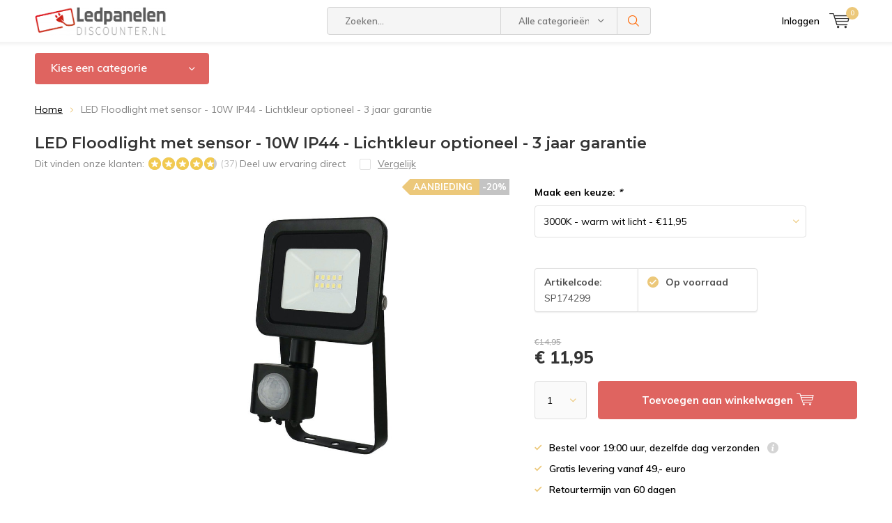

--- FILE ---
content_type: text/html;charset=utf-8
request_url: https://www.ledpanelendiscounter.nl/10w-led-schijnwerper-bewegingssensor-4000k.html
body_size: 24671
content:
<!doctype html>
<html lang="nl" class="menu-up   no-mobile ">
	<head>
    <script>
    window.dataLayer = window.dataLayer || [];
    function gtag() {dataLayer.push(arguments);}
    gtag("consent", "default", {
        ad_storage: "denied",
        analytics_storage: "denied",
        functionality_storage: "denied",
        personalization_storage: "denied",
        security_storage: "granted",
        wait_for_update: 500,
    });
    gtag("set", "ads_data_redaction", true);
    gtag("set", "url_passthrough", true);
		</script>
            <meta charset="utf-8"/>
<!-- [START] 'blocks/head.rain' -->
<!--

  (c) 2008-2026 Lightspeed Netherlands B.V.
  http://www.lightspeedhq.com
  Generated: 24-01-2026 @ 12:15:19

-->
<link rel="canonical" href="https://www.ledpanelendiscounter.nl/10w-led-schijnwerper-bewegingssensor-4000k.html"/>
<link rel="alternate" href="https://www.ledpanelendiscounter.nl/index.rss" type="application/rss+xml" title="Nieuwe producten"/>
<meta name="robots" content="noodp,noydir"/>
<meta name="google-site-verification" content="iFPwU1JprAI1G2ttpqsZ5bri0axRN2HQZWqFk3DGQJY"/>
<meta name="google-site-verification" content="1sO8wDWbVsmdyn7Ql8PpFZE2NsHiEjzUqOZ8MOCMGic"/>
<meta property="og:url" content="https://www.ledpanelendiscounter.nl/10w-led-schijnwerper-bewegingssensor-4000k.html?source=facebook"/>
<meta property="og:site_name" content="Ledpanelendiscounter.nl"/>
<meta property="og:title" content="LED Floodlight met sensor - 10W IP44 - Lichtkleur optioneel"/>
<meta property="og:description" content="LED schijnwerper met bewegingssensor<br />
Een schijnwerper met een bewegingssensor die tot 10 meter reikt. Door de compacte en slanke design is deze led schijnwe..."/>
<meta property="og:image" content="https://cdn.webshopapp.com/shops/254179/files/353758986/led-floodlight-met-sensor-10w-ip44-lichtkleur-opti.jpg"/>
<!--[if lt IE 9]>
<script src="https://cdn.webshopapp.com/assets/html5shiv.js?2025-02-20"></script>
<![endif]-->
<!-- [END] 'blocks/head.rain' -->
		<meta charset="utf-8">
		<meta http-equiv="x-ua-compatible" content="ie=edge">
		<title>LED Floodlight met sensor - 10W IP44 - Lichtkleur optioneel - Ledpanelendiscounter.nl</title>
		<meta name="description" content="LED schijnwerper met bewegingssensor<br />
Een schijnwerper met een bewegingssensor die tot 10 meter reikt. Door de compacte en slanke design is deze led schijnwe...">
		<meta name="keywords" content="led flood light met sensor, led floodlight bewegingssensor, led schijnwerper bewegingssensor, led bouwlamp met sensor, led bouw lamp sensor, led breedstraler bewegingssensor">
		<meta name="theme-color" content="#ffffff">
		<meta name="MobileOptimized" content="320">
		<meta name="HandheldFriendly" content="true">
		<meta name="viewport" content="width=device-width, initial-scale=1, initial-scale=1, minimum-scale=1, maximum-scale=1, user-scalable=no">
		<meta name="author" content="https://www.dmws.nl/">
		
		<link rel="preconnect" href="https://fonts.googleapis.com">
		<link rel="dns-prefetch" href="https://fonts.googleapis.com">
		<link rel="preconnect" href="https://ajax.googleapis.com">
		<link rel="dns-prefetch" href="https://ajax.googleapis.com">
		<link rel="preconnect" href="https://www.gstatic.com" crossorigin="anonymous">
		<link rel="dns-prefetch" href="https://www.gstatic.com" crossorigin="anonymous">
		<link rel="preconnect" href="//cdn.webshopapp.com/">
		<link rel="dns-prefetch" href="//cdn.webshopapp.com/">
	
		<link rel="preload" href="https://fonts.googleapis.com/css?family=Muli:300,400,500,600,700,800,900%7CMontserrat:300,400,500,600,700,800,900" as="style">
    <link rel="preload" href="https://cdn.webshopapp.com/shops/254179/themes/175801/assets/icomoon.woff" as="font" type="font/woff" crossorigin="anonymous">
    <link href="https://fonts.googleapis.com/css?family=Muli:300,400,500,600,700,800,900%7CMontserrat:300,400,500,600,700,800,900" rel="stylesheet" type="text/css">
  
  	<script>
      "use strict"
			function loadJS(src, onload) {
				var script = document.createElement('script')
				script.src = src
				script.onload = onload
				;(document.body || document.head).appendChild(script)
				script = null
			}
			(function () {
				var fontToLoad1 = "Muli",
					fontToLoad2 = "Montserrat"

				if (sessionStorage.font1 === fontToLoad1 && sessionStorage.font2 === fontToLoad2) {
					document.documentElement.className += " wf-active"
					return
				} else if ("fonts" in document) {
					var fontsToLoad = [document.fonts.load("300 1em 'Muli'"), document.fonts.load("400 1em 'Muli'"),
					document.fonts.load("500 1em 'Muli'"), document.fonts.load("600 1em 'Muli'"), document.fonts.load("700 1em 'Muli'"),
					document.fonts.load("800 1em 'Muli'"), document.fonts.load("900 1em 'Muli'"),
					document.fonts.load("300 1em 'Montserrat'"), document.fonts.load("400 1em 'Montserrat'"),
					document.fonts.load("500 1em 'Montserrat'"), document.fonts.load("600 1em 'Montserrat'"), document.fonts.load("700 1em 'Montserrat'"),
					document.fonts.load("800 1em 'Montserrat'"), document.fonts.load("900 1em 'Montserrat'")]
					Promise.all(fontsToLoad).then(function () {
						document.documentElement.className += " wf-active"
						try {
							sessionStorage.font1 = fontToLoad1
							sessionStorage.font2 = fontToLoad2
						} catch (e) { /* private safari */ }
					})
				} else {
					// use fallback
					loadJS('https://cdnjs.cloudflare.com/ajax/libs/fontfaceobserver/2.1.0/fontfaceobserver.js', function () {
						var fontsToLoad = []
						for (var i = 3; i <= 9; ++i) {
							fontsToLoad.push(new FontFaceObserver(fontToLoad1, { weight: i * 100 }).load())
							fontsToLoad.push(new FontFaceObserver(fontToLoad2, { weight: i * 100 }).load())
						}
						Promise.all(fontsToLoad).then(function () {
							document.documentElement.className += " wf-active"
							try {
								sessionStorage.font1 = fontToLoad1
								sessionStorage.font2 = fontToLoad2
							} catch (e) { /* private safari */ }
						});
					})
				}
			})();
    </script>
	
		<link rel="preload" href="https://cdn.webshopapp.com/shops/254179/themes/175801/assets/main-minified.css?20250724120124?1536" as="style">
		<link rel="preload" href="https://cdn.webshopapp.com/shops/254179/themes/175801/assets/settings.css?20250724120124" as="style">
		<link rel="stylesheet" async media="screen" href="https://cdn.webshopapp.com/shops/254179/themes/175801/assets/main-minified.css?20250724120124?1536">
		    <link rel="stylesheet" async href="https://cdn.webshopapp.com/shops/254179/themes/175801/assets/settings.css?20250724120124" />
    
		<link rel="preload" href="https://ajax.googleapis.com/ajax/libs/jquery/2.2.4/jquery.min.js" as="script">
		<link rel="preload" href="https://cdn.webshopapp.com/shops/254179/themes/175801/assets/custom.css?20250724120124" as="style">
		<link rel="preload" href="https://cdn.webshopapp.com/shops/254179/themes/175801/assets/cookie.js?20250724120124" as="script">
		<link rel="preload" href="https://cdn.webshopapp.com/shops/254179/themes/175801/assets/scripts.js?20250724120124" as="script">
		<link rel="preload" href="https://cdn.webshopapp.com/shops/254179/themes/175801/assets/fancybox.js?20250724120124" as="script">
		    				<link rel="preload" href="https://cdn.webshopapp.com/shops/254179/themes/175801/assets/dmws-gui.js?20250724120124" as="script">
		
		<script src="https://ajax.googleapis.com/ajax/libs/jquery/2.2.4/jquery.min.js"></script>
    
		<link rel="icon" type="image/x-icon" href="https://cdn.webshopapp.com/shops/254179/themes/175801/v/511781/assets/favicon.ico?20210210152724">
		<link rel="apple-touch-icon" href="https://cdn.webshopapp.com/shops/254179/themes/175801/v/511781/assets/favicon.ico?20210210152724">
		<meta property="og:title" content="LED Floodlight met sensor - 10W IP44 - Lichtkleur optioneel">
		<meta property="og:type" content="website"> 
		<meta property="og:description" content="LED schijnwerper met bewegingssensor<br />
Een schijnwerper met een bewegingssensor die tot 10 meter reikt. Door de compacte en slanke design is deze led schijnwe...">
		<meta property="og:site_name" content="Ledpanelendiscounter.nl">
		<meta property="og:url" content="https://www.ledpanelendiscounter.nl/">
    			<meta property="og:image" content="https://cdn.webshopapp.com/shops/254179/files/353758986/224x130x1/image.jpg">
        		<script type="application/ld+json">
			{
				"@context": "http://schema.org/",
				"@type": "Organization",
				"url": "https://www.ledpanelendiscounter.nl/",
				"name": "Ledpanelendiscounter.nl",
				"legalName": "Ledpanelendiscounter.nl",
				"description": "LED schijnwerper met bewegingssensor<br />
Een schijnwerper met een bewegingssensor die tot 10 meter reikt. Door de compacte en slanke design is deze led schijnwe...",
				"logo": "https://cdn.webshopapp.com/shops/254179/themes/175801/assets/logo.png?20250428173421",
				"image": "https://cdn.webshopapp.com/shops/254179/themes/175801/v/517212/assets/banner-1.jpg?20210210152724",
				"contactPoint": {
					"@type": "ContactPoint",
					"contactType": "Customer service",
					"telephone": "036 760 50 62"
				},
				"address": {
					"@type": "PostalAddress",
					"streetAddress": "",
					"addressLocality": "",
					"addressRegion": "",
					"postalCode": "",
					"addressCountry": ""
				}
			}
		</script>
    <meta name="msapplication-config" content="https://cdn.webshopapp.com/shops/254179/themes/175801/assets/browserconfig.xml?20250724120124">
<meta property="og:title" content="LED Floodlight met sensor - 10W IP44 - Lichtkleur optioneel">
<meta property="og:type" content="website"> 
<meta property="og:description" content="LED schijnwerper met bewegingssensor<br />
Een schijnwerper met een bewegingssensor die tot 10 meter reikt. Door de compacte en slanke design is deze led schijnwe...">
<meta property="og:site_name" content="Ledpanelendiscounter.nl">
<meta property="og:url" content="https://www.ledpanelendiscounter.nl/">
<meta property="og:image" content="https://cdn.webshopapp.com/shops/254179/themes/175801/assets/first-image-1.jpg?20250724120124">
<meta name="twitter:title" content="LED Floodlight met sensor - 10W IP44 - Lichtkleur optioneel">
<meta name="twitter:description" content="LED schijnwerper met bewegingssensor<br />
Een schijnwerper met een bewegingssensor die tot 10 meter reikt. Door de compacte en slanke design is deze led schijnwe...">
<meta name="twitter:site" content="Ledpanelendiscounter.nl">
<meta name="twitter:card" content="https://cdn.webshopapp.com/shops/254179/themes/175801/assets/logo.png?20250428173421">
<meta name="twitter:image" content="https://cdn.webshopapp.com/shops/254179/themes/175801/assets/first-image-1.jpg?20250724120124">
<script type="application/ld+json">
  [
        {
      "@context": "http://schema.org",
      "@type": "Product", 
      "name": "LED Floodlight met sensor - 10W IP44 - Lichtkleur optioneel - 3 jaar garantie",
      "url": "https://www.ledpanelendiscounter.nl/10w-led-schijnwerper-bewegingssensor-4000k.html",
            "description": "LED schijnwerper met bewegingssensor<br />
Een schijnwerper met een bewegingssensor die tot 10 meter reikt. Door de compacte en slanke design is deze led schijnwe...",      "image": "https://cdn.webshopapp.com/shops/254179/files/353758986/300x250x2/led-floodlight-met-sensor-10w-ip44-lichtkleur-opti.jpg",      "gtin13": "5904433174299",      "mpn": "SP174299",      "sku": "SP174299",      "offers": {
        "@type": "Offer",
        "price": "11.95",        "url": "https://www.ledpanelendiscounter.nl/10w-led-schijnwerper-bewegingssensor-4000k.html",
        "priceValidUntil": "2027-01-24",
        "priceCurrency": "EUR"      }
      ,
      "aggregateRating": {
        "@type": "AggregateRating",
        "bestRating": "5",
        "worstRating": "1",
        "ratingValue": "4.8",
        "reviewCount": "37"
      },
      "review": [
                {
          "@type": "Review",
          "author": "Oepkje",
          "datePublished": "2022-12-13",
          "description": "Goed",
          "name": "",
          "reviewRating": {
            "@type": "Rating",
            "bestRating": "5",
            "ratingValue": "5",
            "worstRating": "1"
          }
        },        {
          "@type": "Review",
          "author": "Carlo",
          "datePublished": "2022-11-20",
          "description": "Perfect, zeer snel geleverd!",
          "name": "",
          "reviewRating": {
            "@type": "Rating",
            "bestRating": "5",
            "ratingValue": "5",
            "worstRating": "1"
          }
        },        {
          "@type": "Review",
          "author": "Tim Witteveen",
          "datePublished": "2021-11-16",
          "description": "Uitstekende kwaliteit, makkelijk aan te sluiten, veelzijdig, goede prijs en<br />
Prima service",
          "name": "",
          "reviewRating": {
            "@type": "Rating",
            "bestRating": "5",
            "ratingValue": "5",
            "worstRating": "1"
          }
        },        {
          "@type": "Review",
          "author": "Wim Briggeman",
          "datePublished": "2021-11-16",
          "description": "Prima led-lamp perfecte snelle levering ,precies zoals ik verwacht hebt",
          "name": "",
          "reviewRating": {
            "@type": "Rating",
            "bestRating": "5",
            "ratingValue": "5",
            "worstRating": "1"
          }
        },        {
          "@type": "Review",
          "author": "Johannes van &#039;t Veer",
          "datePublished": "2021-11-08",
          "description": "Snel geleverd",
          "name": "",
          "reviewRating": {
            "@type": "Rating",
            "bestRating": "5",
            "ratingValue": "5",
            "worstRating": "1"
          }
        },        {
          "@type": "Review",
          "author": "W Kooij",
          "datePublished": "2021-11-06",
          "description": "Super service alles vervangen door led lampen van Led discounter snel geleverd en mooie lampen<br />
Zeker aan te raden",
          "name": "",
          "reviewRating": {
            "@type": "Rating",
            "bestRating": "5",
            "ratingValue": "5",
            "worstRating": "1"
          }
        },        {
          "@type": "Review",
          "author": "Wim Verheijden",
          "datePublished": "2021-10-29",
          "description": "Goed product",
          "name": "",
          "reviewRating": {
            "@type": "Rating",
            "bestRating": "5",
            "ratingValue": "5",
            "worstRating": "1"
          }
        },        {
          "@type": "Review",
          "author": "Aad Scholten",
          "datePublished": "2021-10-18",
          "description": "Snelle leering prima produkt tegen goede prijd",
          "name": "",
          "reviewRating": {
            "@type": "Rating",
            "bestRating": "5",
            "ratingValue": "5",
            "worstRating": "1"
          }
        },        {
          "@type": "Review",
          "author": "Eddy Mekers",
          "datePublished": "2021-10-15",
          "description": "Er was een probleem met met de levering.<br />
Na telefonisch contact en wat verduidelijking werd me een nieuwe opgestuurd en deze werkt prima.",
          "name": "",
          "reviewRating": {
            "@type": "Rating",
            "bestRating": "5",
            "ratingValue": "4",
            "worstRating": "1"
          }
        },        {
          "@type": "Review",
          "author": "P van Leeuwen",
          "datePublished": "2021-10-12",
          "description": "Supersnel op z n plek",
          "name": "",
          "reviewRating": {
            "@type": "Rating",
            "bestRating": "5",
            "ratingValue": "5",
            "worstRating": "1"
          }
        },        {
          "@type": "Review",
          "author": "Ronald Biesma",
          "datePublished": "2021-08-02",
          "description": "Werkt prima",
          "name": "",
          "reviewRating": {
            "@type": "Rating",
            "bestRating": "5",
            "ratingValue": "5",
            "worstRating": "1"
          }
        },        {
          "@type": "Review",
          "author": "RME Driehuis",
          "datePublished": "2021-07-23",
          "description": "Goed en snel geleverd",
          "name": "",
          "reviewRating": {
            "@type": "Rating",
            "bestRating": "5",
            "ratingValue": "4",
            "worstRating": "1"
          }
        },        {
          "@type": "Review",
          "author": "A. Van der Wielen",
          "datePublished": "2021-06-24",
          "description": "Fijne lamp. Kompakt en geeft genoeg licht. Waar voor gebruikt te hebben als buitenlamp.",
          "name": "",
          "reviewRating": {
            "@type": "Rating",
            "bestRating": "5",
            "ratingValue": "4",
            "worstRating": "1"
          }
        },        {
          "@type": "Review",
          "author": "plm schwarzer",
          "datePublished": "2021-06-18",
          "description": "Heb de bestelling goed kunnen volgen",
          "name": "",
          "reviewRating": {
            "@type": "Rating",
            "bestRating": "5",
            "ratingValue": "5",
            "worstRating": "1"
          }
        },        {
          "@type": "Review",
          "author": "H Postma",
          "datePublished": "2021-06-08",
          "description": "Snelle en correct levering",
          "name": "",
          "reviewRating": {
            "@type": "Rating",
            "bestRating": "5",
            "ratingValue": "5",
            "worstRating": "1"
          }
        },        {
          "@type": "Review",
          "author": "Eric Leenaerts",
          "datePublished": "2021-05-21",
          "description": "Betere prijs/kwaliteit is er niet ! Top !",
          "name": "",
          "reviewRating": {
            "@type": "Rating",
            "bestRating": "5",
            "ratingValue": "5",
            "worstRating": "1"
          }
        },        {
          "@type": "Review",
          "author": "Vincent",
          "datePublished": "2021-04-08",
          "description": "Prima materiaal, veel handiger dan TL. Veel, gelijkmatig licht met een heldere kleur - niet zo geweldig voor een woonkamer maar uitmuntend voor werkplaats of keuken.<br />
Eén nadeel, er is geen mogelijkheid voorzien om de voeding zijdelings binnen te brengen, je moet ze dus recht onder je lichtpunt monteren of de zaag bovenhalen als je ze verspreid over je ruimte wil plaatsen. Verder nog op te merken is de volledig kunststof behuizing, waar duurdere lampen aluminium gebruiken, wat beter koelt en dus een beter rendement en een langere levensduur geeft.",
          "name": "",
          "reviewRating": {
            "@type": "Rating",
            "bestRating": "5",
            "ratingValue": "5",
            "worstRating": "1"
          }
        },        {
          "@type": "Review",
          "author": "Rudy V.",
          "datePublished": "2021-04-08",
          "description": "Vroeger had ik in mijn werkruimte tl lampen 36 w. Dat was nogal een donkere ruimte. Ik stond altijd in mijn eigen licht. nu heb ik met de led batten<br />
licht 150 cm 4000k 50 w een zee van klaarte. Een verschil zeg maar tussen dag en nacht.",
          "name": "",
          "reviewRating": {
            "@type": "Rating",
            "bestRating": "5",
            "ratingValue": "5",
            "worstRating": "1"
          }
        },        {
          "@type": "Review",
          "author": "Marc Hex",
          "datePublished": "2021-04-08",
          "description": "Prijs/kwaliteit is dit een uitstekend produkt. Alleen zou de kabeluitvoer niet op de zijkant maar in het midden van de lengte van de ledbatten moeten uitkomen. Bij heel veel bestaande lichtpunten in woningen zijn deze bedradingen voorzien in het midden van de kamer.",
          "name": "",
          "reviewRating": {
            "@type": "Rating",
            "bestRating": "5",
            "ratingValue": "4",
            "worstRating": "1"
          }
        },        {
          "@type": "Review",
          "author": "F E.",
          "datePublished": "2021-04-08",
          "description": "Prima lamp, eenvoudige montage en uitstekend licht",
          "name": "",
          "reviewRating": {
            "@type": "Rating",
            "bestRating": "5",
            "ratingValue": "5",
            "worstRating": "1"
          }
        },        {
          "@type": "Review",
          "author": "Jjm N.",
          "datePublished": "2021-04-08",
          "description": "Led 4 watt perfect, levering oké. Bedankt daarvoor!",
          "name": "",
          "reviewRating": {
            "@type": "Rating",
            "bestRating": "5",
            "ratingValue": "5",
            "worstRating": "1"
          }
        },        {
          "@type": "Review",
          "author": "Ali",
          "datePublished": "2021-04-08",
          "description": "Goed product, makkelijk te monteren",
          "name": "",
          "reviewRating": {
            "@type": "Rating",
            "bestRating": "5",
            "ratingValue": "5",
            "worstRating": "1"
          }
        },        {
          "@type": "Review",
          "author": "H H.",
          "datePublished": "2021-04-08",
          "description": "Koper heeft geen omschrijving achtergelaten.",
          "name": "",
          "reviewRating": {
            "@type": "Rating",
            "bestRating": "5",
            "ratingValue": "5",
            "worstRating": "1"
          }
        },        {
          "@type": "Review",
          "author": "Peter K.",
          "datePublished": "2021-04-08",
          "description": "Koper heeft geen omschrijving achtergelaten.",
          "name": "",
          "reviewRating": {
            "@type": "Rating",
            "bestRating": "5",
            "ratingValue": "5",
            "worstRating": "1"
          }
        },        {
          "@type": "Review",
          "author": "G.J. R.",
          "datePublished": "2021-04-08",
          "description": "stroom aansluiting zit op een vreemde plaats ,<br />
ook is het jammer dat er geen schakelaar is in gebouwd.",
          "name": "",
          "reviewRating": {
            "@type": "Rating",
            "bestRating": "5",
            "ratingValue": "4",
            "worstRating": "1"
          }
        },        {
          "@type": "Review",
          "author": "Hannie T.",
          "datePublished": "2021-04-08",
          "description": "Leuk om te zien,in de koperen/gouden lampen.",
          "name": "",
          "reviewRating": {
            "@type": "Rating",
            "bestRating": "5",
            "ratingValue": "5",
            "worstRating": "1"
          }
        },        {
          "@type": "Review",
          "author": "Henk w.",
          "datePublished": "2021-04-08",
          "description": "Een mooie lamp met het voor ons juiste licht met een minimaal verbruik.",
          "name": "",
          "reviewRating": {
            "@type": "Rating",
            "bestRating": "5",
            "ratingValue": "5",
            "worstRating": "1"
          }
        },        {
          "@type": "Review",
          "author": "Hendrik V.",
          "datePublished": "2021-04-08",
          "description": "Prima lamp, geeft inderdaad evenveel licht als een 60w bol.",
          "name": "",
          "reviewRating": {
            "@type": "Rating",
            "bestRating": "5",
            "ratingValue": "5",
            "worstRating": "1"
          }
        },        {
          "@type": "Review",
          "author": "C w.",
          "datePublished": "2021-04-08",
          "description": "veel licht voor weinig geld en nog minder stroom",
          "name": "",
          "reviewRating": {
            "@type": "Rating",
            "bestRating": "5",
            "ratingValue": "5",
            "worstRating": "1"
          }
        },        {
          "@type": "Review",
          "author": "Henk L.",
          "datePublished": "2021-04-08",
          "description": "Led uitvoering past mooi in bestaande armaturen.<br />
Minpuntje: een beetje flikkering als ze pas aan staan.",
          "name": "",
          "reviewRating": {
            "@type": "Rating",
            "bestRating": "5",
            "ratingValue": "4",
            "worstRating": "1"
          }
        },        {
          "@type": "Review",
          "author": "frans v.",
          "datePublished": "2021-04-08",
          "description": "Snelle en juiste levering. Een perfecte verlichting voor garage en werkplaats",
          "name": "",
          "reviewRating": {
            "@type": "Rating",
            "bestRating": "5",
            "ratingValue": "5",
            "worstRating": "1"
          }
        },        {
          "@type": "Review",
          "author": "Jaco N.",
          "datePublished": "2021-04-08",
          "description": "goede en snelle service",
          "name": "",
          "reviewRating": {
            "@type": "Rating",
            "bestRating": "5",
            "ratingValue": "5",
            "worstRating": "1"
          }
        },        {
          "@type": "Review",
          "author": "Paul S.",
          "datePublished": "2021-04-08",
          "description": "Prima verlichting! Snelle levering. Ik zal Ledlicht promoten.",
          "name": "",
          "reviewRating": {
            "@type": "Rating",
            "bestRating": "5",
            "ratingValue": "4",
            "worstRating": "1"
          }
        },        {
          "@type": "Review",
          "author": "Frank K.",
          "datePublished": "2021-04-08",
          "description": "Nette lampjes voor een uitstekende prijs. Mooi afgewerkt passen goed als vervanger van de MR11 spotjes. Alleen de oude travo heeft te weinig stroomafname en gaat flikkeren. 3  halogeen spots vervangen door 2 leds en 1 halogeen: probleem opgelost.",
          "name": "",
          "reviewRating": {
            "@type": "Rating",
            "bestRating": "5",
            "ratingValue": "5",
            "worstRating": "1"
          }
        },        {
          "@type": "Review",
          "author": "Andrea K.",
          "datePublished": "2021-04-08",
          "description": "Fantastisch fel licht overal  mee te nemen waar mogelijk<br />
Lamp wordt tijdens gebruik verschrikkelijk heet dus dat vertrouw ik niet helemaal. Daarom doen we m niet te lang aan houden als we klussen.",
          "name": "",
          "reviewRating": {
            "@type": "Rating",
            "bestRating": "5",
            "ratingValue": "4",
            "worstRating": "1"
          }
        },        {
          "@type": "Review",
          "author": "Theo H.",
          "datePublished": "2021-04-08",
          "description": "Prima service",
          "name": "",
          "reviewRating": {
            "@type": "Rating",
            "bestRating": "5",
            "ratingValue": "5",
            "worstRating": "1"
          }
        },        {
          "@type": "Review",
          "author": "Gerbert",
          "datePublished": "2021-04-08",
          "description": "Eerst een incomplete geleverd maar zeer goed opgelost",
          "name": "",
          "reviewRating": {
            "@type": "Rating",
            "bestRating": "5",
            "ratingValue": "5",
            "worstRating": "1"
          }
        }      ]
          },
        {
      "@context": "http://schema.org/",
      "@type": "Organization",
      "url": "https://www.ledpanelendiscounter.nl/",
      "name": "Ledpanelendiscounter.nl",
      "legalName": "Ledpanelendiscounter.nl",
      "description": "LED schijnwerper met bewegingssensor<br />
Een schijnwerper met een bewegingssensor die tot 10 meter reikt. Door de compacte en slanke design is deze led schijnwe...",
      "logo": "https://cdn.webshopapp.com/shops/254179/themes/175801/assets/logo.png?20250428173421",
      "image": "https://cdn.webshopapp.com/shops/254179/themes/175801/assets/first-image-1.jpg?20250724120124",
      "contactPoint": {
        "@type": "ContactPoint",
        "contactType": "Customer service",
        "telephone": "036 760 50 62"
      },
      "address": {
        "@type": "PostalAddress",
        "streetAddress": "Koningsbeltweg 51",
        "addressLocality": "Nederland",
        "postalCode": "1329AE Almere",
        "addressCountry": "NL"
      }
      ,
      "aggregateRating": {
          "@type": "AggregateRating",
          "bestRating": "10",
          "worstRating": "1",
          "ratingValue": "9.2",
          "reviewCount": "32.869",
          "url":"https://www.webwinkelkeur.nl/webshop/LCB-LED-Europe-B-V-_1201311/reviews"
      }
            
    },
    { 
      "@context": "http://schema.org", 
      "@type": "WebSite", 
      "url": "https://www.ledpanelendiscounter.nl/", 
      "name": "Ledpanelendiscounter.nl",
      "description": "LED schijnwerper met bewegingssensor<br />
Een schijnwerper met een bewegingssensor die tot 10 meter reikt. Door de compacte en slanke design is deze led schijnwe...",
      "author": [
        {
          "@type": "Organization",
          "url": "https://www.dmws.nl/",
          "name": "DMWS B.V.",
          "address": {
            "@type": "PostalAddress",
            "streetAddress": "Klokgebouw 195 (Strijp-S)",
            "addressLocality": "Eindhoven",
            "addressRegion": "NB",
            "postalCode": "5617 AB",
            "addressCountry": "NL"
          }
        }
      ]
    }
  ]
</script>	</head>
	<body>
    <ul class="hidden-data hidden"><li>254179</li><li>175801</li><li>ja</li><li>nl</li><li>live</li><li>info//ledpanelendiscounter/nl</li><li>https://www.ledpanelendiscounter.nl/</li></ul><div id="root"><header id="top"><p id="logo"><a href="https://www.ledpanelendiscounter.nl/" accesskey="h"><img class="desktop-only" src="https://cdn.webshopapp.com/shops/254179/themes/175801/assets/logo.png?20250428173421" alt="Ledpanelendiscounter.nl" width="190" height="60"><img class="desktop-hide" src="https://cdn.webshopapp.com/shops/254179/themes/175801/v/1221800/assets/logo-mobile.png?20221018094253" alt="Ledpanelendiscounter.nl" width="190" height="60"></a></p><nav id="skip"><ul><li><a href="#nav" accesskey="n">Skip to navigation (n)</a></li><li><a href="#content" accesskey="c">Skip to content (c)</a></li><li><a href="#footer" accesskey="f">Skip to footer (f)</a></li></ul></nav><nav id="nav"><ul><li><a accesskey="1" href=""></a><em>(1)</em></li><li><a accesskey="2" href=""></a><em>(2)</em></li></ul><form action="https://www.ledpanelendiscounter.nl/search/" method="post" id="formSearch" class="untouched"><h5>Zoeken</h5><p><label for="q">Zoeken...</label><input type="search" id="q" name="q" value="" placeholder="Zoeken..." autocomplete="off"></p><p class="desktop-only"><label for="sb" class="hidden">Alle categorieën</label><select id="sb" name="sb" onchange="cat();"><option value="https://www.ledpanelendiscounter.nl/search/">Alle categorieën</option><option value="https://www.ledpanelendiscounter.nl/led-panelen/" class="cat-10173233">LED Panelen</option><option value="https://www.ledpanelendiscounter.nl/led-tl-verlichting/" class="cat-10553894">LED TL Verlichting</option><option value="https://www.ledpanelendiscounter.nl/led-noodverlichting/" class="cat-11542297">LED Noodverlichting</option><option value="https://www.ledpanelendiscounter.nl/led-spots/" class="cat-10613370">LED Spots</option><option value="https://www.ledpanelendiscounter.nl/led-batten-armatuur/" class="cat-10614771">LED Batten armatuur</option><option value="https://www.ledpanelendiscounter.nl/led-breedstralers/" class="cat-6661457">LED Breedstralers</option><option value="https://www.ledpanelendiscounter.nl/led-montagebalk/" class="cat-12401220">LED Montagebalk</option><option value="https://www.ledpanelendiscounter.nl/led-railspots-10632554/" class="cat-10632554">LED Railspots</option><option value="https://www.ledpanelendiscounter.nl/led-lichtslang/" class="cat-10614885">LED Lichtslang</option><option value="https://www.ledpanelendiscounter.nl/installatiemateriaal/" class="cat-10173231">Installatiemateriaal </option><option value="https://www.ledpanelendiscounter.nl/led-buitenverlichting/" class="cat-11477851">LED Buitenverlichting </option><option value="https://www.ledpanelendiscounter.nl/led-downlights/" class="cat-11479285">LED Downlights </option><option value="https://www.ledpanelendiscounter.nl/led-high-bay-lampen/" class="cat-11479486">LED High Bay lampen </option><option value="https://www.ledpanelendiscounter.nl/led-plafondlampen-en-wandlampen/" class="cat-11518580">LED Plafondlampen en Wandlampen </option><option value="https://www.ledpanelendiscounter.nl/uitverkoop/" class="cat-11542293">Uitverkoop</option></select></p><p><button type="submit" title="Zoeken" disabled="disabled">Zoeken</button></p><ul class="list-cart"></ul><div class="tags desktop-hide"><h5>Tags</h5><ul class="list-tags"><li><a href="https://www.ledpanelendiscounter.nl/tags/kanlux/">Kanlux <span>(56)</span></a></li></ul></div></form><ul><li class="search"><a accesskey="5" href="./"><i class="icon-zoom"></i><span>Zoeken</span></a><em>(5)</em></li><!--<li class="compare mobile-only"><a accesskey="5" href="./"><i class="icon-chart"></i><span>vergelijk</span></a><em>(5)</em></li>--><li class="user"><a accesskey="6" href="https://www.ledpanelendiscounter.nl/account/login/"><i class="icon-user-outline"></i> 
          Inloggen
        </a><em>(6)</em><div><div class="double"><form method="post" id="formLogin" action="https://www.ledpanelendiscounter.nl/account/loginPost/?return=https://www.ledpanelendiscounter.nl/10w-led-schijnwerper-bewegingssensor-4000k.html"><h5>Inloggen</h5><p><label for="formLoginEmail">E-mailadres</label><input type="email" id="formLoginEmail" name="email" placeholder="E-mailadres" autocomplete='email' required></p><p><label for="formLoginPassword">Wachtwoord</label><input type="password" id="formLoginPassword" name="password" placeholder="Wachtwoord" autocomplete="current-password" required><a href="https://www.ledpanelendiscounter.nl/account/password/">Wachtwoord vergeten?</a></p><p><input type="hidden" name="key" value="02079b47ccc17d0d549ce5d5f4473a46" /><input type="hidden" name="type" value="login" /><button type="submit" onclick="$('#formLogin').submit(); return false;">Inloggen</button></p></form><div><h5>Nieuwe klant?</h5><ul class="list-checks"><li>Al je orders en retouren op één plek</li><li>Het bestelproces gaat nog sneller</li><li>Je winkelwagen is altijd en overal opgeslagen</li></ul><p class="link-btn"><a class="a" href="https://www.ledpanelendiscounter.nl/account/register/">Account aanmaken</a></p></div></div></div></li><li class="menu"><a accesskey="7" href="./"><i class="icon-menu"></i>
          Menu
        </a><em>(7)</em></li><li class="favorites br mobile-only"><a accesskey="8" href="https://www.ledpanelendiscounter.nl/service/"><i class="icon-service"></i><span>Service</span></a></li><li class="cart"><a accesskey="9" href="./"><i class="icon-cart"></i><span>Winkelwagen</span><span class="qty">0</span></a><em>(9)</em><div><h5>Mijn winkelwagen</h5><ul class="list-cart"><li><a href="https://www.ledpanelendiscounter.nl/session/back/"><span class="img"><img src="https://cdn.webshopapp.com/shops/254179/themes/175801/assets/empty-cart.svg?20250724120124" alt="Empty cart" width="43" height="46"></span><span class="title">Geen producten gevonden...</span><span class="desc">Er zitten geen producten in uw winkelwagen. Misschien is het artikel dat u had gekozen uitverkocht.</span></a></li></ul></div></li></ul><div class="nav-main"><ul><li><a>Menu</a><ul><li><a href="https://www.ledpanelendiscounter.nl/led-panelen/"><span class="img"><img src="https://cdn.webshopapp.com/shops/254179/files/466855970/64x44x2/led-panelen.jpg" alt="LED Panelen" width="32" height="22"></span>LED Panelen</a><ul><li class="strong"><a href="https://www.ledpanelendiscounter.nl/led-panelen/">LED Panelen</a></li><li><a href="https://www.ledpanelendiscounter.nl/led-panelen/30x30cm/">30x30cm</a></li><li><a href="https://www.ledpanelendiscounter.nl/led-panelen/60x30cm/">60x30cm</a></li><li><a href="https://www.ledpanelendiscounter.nl/led-panelen/60x60cm/">60x60cm</a><ul><li class="strong"><a href="https://www.ledpanelendiscounter.nl/led-panelen/60x60cm/">60x60cm</a></li><li><a href="https://www.ledpanelendiscounter.nl/led-panelen/60x60cm/3000k-warm-wit-licht/"> 3000K - warm wit licht</a></li><li><a href="https://www.ledpanelendiscounter.nl/led-panelen/60x60cm/4000k-koel-wit-licht/">4000K - koel wit licht</a></li><li><a href="https://www.ledpanelendiscounter.nl/led-panelen/60x60cm/6000k-daglicht-wit/">6000K - daglicht wit</a></li></ul></li><li><a href="https://www.ledpanelendiscounter.nl/led-panelen/120x30cm/">120x30cm</a><ul><li class="strong"><a href="https://www.ledpanelendiscounter.nl/led-panelen/120x30cm/">120x30cm</a></li><li><a href="https://www.ledpanelendiscounter.nl/led-panelen/120x30cm/3000k-warm-wit-licht/">3000K - warm wit licht</a></li><li><a href="https://www.ledpanelendiscounter.nl/led-panelen/120x30cm/4000k-helder-wit-licht/">4000K - helder wit licht</a></li><li><a href="https://www.ledpanelendiscounter.nl/led-panelen/120x30cm/6000k-daglicht-wit/">6000K - daglicht wit</a></li></ul></li><li><a href="https://www.ledpanelendiscounter.nl/led-panelen/120x60cm/">120x60cm</a></li><li><a href="https://www.ledpanelendiscounter.nl/led-panelen/150x30cm/">150x30cm </a></li><li><a href="https://www.ledpanelendiscounter.nl/led-panelen/opbouwmateriaal/">Opbouwmateriaal</a></li><li><a href="https://www.ledpanelendiscounter.nl/led-panelen/inbouwmateriaal/">Inbouwmateriaal</a></li><li><a href="https://www.ledpanelendiscounter.nl/led-panelen/aansluitmateriaal/">Aansluitmateriaal</a></li><li><a href="https://www.ledpanelendiscounter.nl/led-panelen/dimbare-drivers-en-dimmers/">Dimbare drivers en dimmers</a></li><li><a href="https://www.ledpanelendiscounter.nl/led-panelen/installatiemateriaal/">Installatiemateriaal</a><ul><li class="strong"><a href="https://www.ledpanelendiscounter.nl/led-panelen/installatiemateriaal/">Installatiemateriaal</a></li><li><a href="https://www.ledpanelendiscounter.nl/led-panelen/installatiemateriaal/opbouw-bevestigingsmateriaal/">Opbouw bevestigingsmateriaal</a></li><li><a href="https://www.ledpanelendiscounter.nl/led-panelen/installatiemateriaal/dimmers-en-drivers/">Dimmers en drivers </a></li></ul></li></ul></li><li><a href="https://www.ledpanelendiscounter.nl/led-tl-verlichting/"><span class="img"><img src="https://cdn.webshopapp.com/shops/254179/files/357217794/64x44x2/led-tl-verlichting.jpg" alt="LED TL Verlichting" width="32" height="22"></span>LED TL Verlichting</a><ul><li class="strong"><a href="https://www.ledpanelendiscounter.nl/led-tl-verlichting/">LED TL Verlichting</a></li><li><a href="https://www.ledpanelendiscounter.nl/led-tl-verlichting/led-tl-buizen-t5/">LED TL Buizen T5</a></li><li><a href="https://www.ledpanelendiscounter.nl/led-tl-verlichting/led-tl-buizen-t8/">LED TL Buizen T8</a><ul><li class="strong"><a href="https://www.ledpanelendiscounter.nl/led-tl-verlichting/led-tl-buizen-t8/">LED TL Buizen T8</a></li><li><a href="https://www.ledpanelendiscounter.nl/led-tl-verlichting/led-tl-buizen-t8/44cm-vervangt-15w/">44cm vervangt 15W</a></li><li><a href="https://www.ledpanelendiscounter.nl/led-tl-verlichting/led-tl-buizen-t8/60cm-vervangt-18w/">60cm vervangt 18W</a></li><li><a href="https://www.ledpanelendiscounter.nl/led-tl-verlichting/led-tl-buizen-t8/72cm-vervangt-16w/">72cm vervangt 16W</a></li><li><a href="https://www.ledpanelendiscounter.nl/led-tl-verlichting/led-tl-buizen-t8/90cm-vervangt-30w/">90cm vervangt 30W</a></li><li><a href="https://www.ledpanelendiscounter.nl/led-tl-verlichting/led-tl-buizen-t8/105cm-vervangt-38w/">105cm vervangt 38W</a></li><li><a href="https://www.ledpanelendiscounter.nl/led-tl-verlichting/led-tl-buizen-t8/120cm-vervangt-36w/">120cm vervangt 36W</a></li><li><a href="https://www.ledpanelendiscounter.nl/led-tl-verlichting/led-tl-buizen-t8/150cm-vervangt-58w/">150cm vervangt 58W</a></li></ul></li><li><a href="https://www.ledpanelendiscounter.nl/led-tl-verlichting/led-tl-armaturen/">LED TL Armaturen</a><ul><li class="strong"><a href="https://www.ledpanelendiscounter.nl/led-tl-verlichting/led-tl-armaturen/">LED TL Armaturen</a></li><li><a href="https://www.ledpanelendiscounter.nl/led-tl-verlichting/led-tl-armaturen/60cm/">60cm</a></li><li><a href="https://www.ledpanelendiscounter.nl/led-tl-verlichting/led-tl-armaturen/120cm/">120cm</a></li><li><a href="https://www.ledpanelendiscounter.nl/led-tl-verlichting/led-tl-armaturen/150cm/">150cm</a></li></ul></li><li><a href="https://www.ledpanelendiscounter.nl/led-tl-verlichting/complete-sets/">Complete sets  </a><ul><li class="strong"><a href="https://www.ledpanelendiscounter.nl/led-tl-verlichting/complete-sets/">Complete sets  </a></li><li><a href="https://www.ledpanelendiscounter.nl/led-tl-verlichting/complete-sets/60cm/">60cm</a><ul><li class="strong"><a href="https://www.ledpanelendiscounter.nl/led-tl-verlichting/complete-sets/60cm/">60cm</a></li><li><a href="https://www.ledpanelendiscounter.nl/led-tl-verlichting/complete-sets/60cm/3000k-830-warm-wit-licht/">3000K 830 warm wit licht</a></li><li><a href="https://www.ledpanelendiscounter.nl/led-tl-verlichting/complete-sets/60cm/4000k-840-helder-wit-licht/">4000K 840 helder wit licht</a></li><li><a href="https://www.ledpanelendiscounter.nl/led-tl-verlichting/complete-sets/60cm/6000k-865-daglicht/">6000K 865 daglicht</a></li></ul></li><li><a href="https://www.ledpanelendiscounter.nl/led-tl-verlichting/complete-sets/120cm/">120cm</a><ul><li class="strong"><a href="https://www.ledpanelendiscounter.nl/led-tl-verlichting/complete-sets/120cm/">120cm</a></li><li><a href="https://www.ledpanelendiscounter.nl/led-tl-verlichting/complete-sets/120cm/3000k-830-warm-wit-licht/">3000K 830 warm wit licht</a></li><li><a href="https://www.ledpanelendiscounter.nl/led-tl-verlichting/complete-sets/120cm/4000k-840-helder-wit-licht/">4000K 840 helder wit licht</a></li><li><a href="https://www.ledpanelendiscounter.nl/led-tl-verlichting/complete-sets/120cm/6000k-865-daglicht/">6000K 865 daglicht</a></li></ul></li><li><a href="https://www.ledpanelendiscounter.nl/led-tl-verlichting/complete-sets/150cm/">150cm</a><ul><li class="strong"><a href="https://www.ledpanelendiscounter.nl/led-tl-verlichting/complete-sets/150cm/">150cm</a></li><li><a href="https://www.ledpanelendiscounter.nl/led-tl-verlichting/complete-sets/150cm/3000k-830-warm-wit-licht/">3000K 830 warm wit licht</a></li><li><a href="https://www.ledpanelendiscounter.nl/led-tl-verlichting/complete-sets/150cm/4000k-840-helder-wit-licht/">4000K 840 helder wit licht</a></li><li><a href="https://www.ledpanelendiscounter.nl/led-tl-verlichting/complete-sets/150cm/6000k-865-daglicht/">6000K 865 daglicht</a></li></ul></li></ul></li></ul></li><li><a href="https://www.ledpanelendiscounter.nl/led-noodverlichting/"><span class="img"><img src="https://cdn.webshopapp.com/shops/254179/files/460442644/64x44x2/led-noodverlichting.jpg" alt="LED Noodverlichting" width="32" height="22"></span>LED Noodverlichting</a><ul><li class="strong"><a href="https://www.ledpanelendiscounter.nl/led-noodverlichting/">LED Noodverlichting</a></li><li><a href="https://www.ledpanelendiscounter.nl/led-noodverlichting/led-nood-opbouw/">LED Nood opbouw</a></li><li><a href="https://www.ledpanelendiscounter.nl/led-noodverlichting/led-nood-inbouw/">LED Nood inbouw</a></li><li><a href="https://www.ledpanelendiscounter.nl/led-noodverlichting/led-noodverlichting-toebehoren/">LED Noodverlichting toebehoren</a></li></ul></li><li><a href="https://www.ledpanelendiscounter.nl/led-spots/"><span class="img"><img src="https://cdn.webshopapp.com/shops/254179/files/357218826/64x44x2/led-spots.jpg" alt="LED Spots" width="32" height="22"></span>LED Spots</a><ul><li class="strong"><a href="https://www.ledpanelendiscounter.nl/led-spots/">LED Spots</a></li><li><a href="https://www.ledpanelendiscounter.nl/led-spots/led-gu10/">LED GU10</a><ul><li class="strong"><a href="https://www.ledpanelendiscounter.nl/led-spots/led-gu10/">LED GU10</a></li><li><a href="https://www.ledpanelendiscounter.nl/led-spots/led-gu10/2600k-tot-3000k/">2600K tot 3000K</a></li><li><a href="https://www.ledpanelendiscounter.nl/led-spots/led-gu10/4000k-tot-4500k/">4000K tot 4500K</a></li><li><a href="https://www.ledpanelendiscounter.nl/led-spots/led-gu10/6000k-tot-6500k/">6000K tot 6500K</a></li><li><a href="https://www.ledpanelendiscounter.nl/led-spots/led-gu10/4000k-4500k-helder-wit-licht/">4000K - 4500K helder wit licht</a></li><li><a href="https://www.ledpanelendiscounter.nl/led-spots/led-gu10/6000k-6500k-daglicht-wit/">6000K - 6500K daglicht wit</a></li><li><a href="https://www.ledpanelendiscounter.nl/led-spots/led-gu10/2200k-3000k-warm-wit-licht/">2200K - 3000K warm wit licht</a></li><li><a href="https://www.ledpanelendiscounter.nl/led-spots/led-gu10/led-gu10-gu11-kleiner-formaat-a35mm/">LED GU10 / GU11 (Kleiner formaat) Ã˜35mm</a></li></ul></li><li><a href="https://www.ledpanelendiscounter.nl/led-spots/led-gu4/">LED GU4</a></li><li><a href="https://www.ledpanelendiscounter.nl/led-spots/led-ar111/">LED AR111</a></li><li><a href="https://www.ledpanelendiscounter.nl/led-spots/led-dimmers-en-aansluitmaterialen/">LED dimmers en aansluitmaterialen</a></li><li><a href="https://www.ledpanelendiscounter.nl/led-spots/led-mr16-gu53-12v/">LED MR16 (GU5.3) 12V </a></li><li><a href="https://www.ledpanelendiscounter.nl/led-spots/led-mr11-gu4-12v-a35mm/">LED MR11 (GU4) 12V Ã˜35mm</a></li></ul></li><li><a href="https://www.ledpanelendiscounter.nl/led-batten-armatuur/"><span class="img"><img src="https://cdn.webshopapp.com/shops/254179/files/357216744/64x44x2/led-batten-armatuur.jpg" alt="LED Batten armatuur" width="32" height="22"></span>LED Batten armatuur</a><ul><li class="strong"><a href="https://www.ledpanelendiscounter.nl/led-batten-armatuur/">LED Batten armatuur</a></li><li><a href="https://www.ledpanelendiscounter.nl/led-batten-armatuur/led-batten-60cm/">Led Batten 60cm</a></li><li><a href="https://www.ledpanelendiscounter.nl/led-batten-armatuur/led-batten-90cm/">Led Batten 90cm</a></li><li><a href="https://www.ledpanelendiscounter.nl/led-batten-armatuur/led-batten-120cm/">Led Batten 120cm</a></li><li><a href="https://www.ledpanelendiscounter.nl/led-batten-armatuur/led-batten-150cm/">Led Batten 150cm</a></li></ul></li><li><a href="https://www.ledpanelendiscounter.nl/led-breedstralers/"><span class="img"><img src="https://cdn.webshopapp.com/shops/254179/files/466852045/64x44x2/led-breedstralers.jpg" alt="LED Breedstralers" width="32" height="22"></span>LED Breedstralers</a><ul><li class="strong"><a href="https://www.ledpanelendiscounter.nl/led-breedstralers/">LED Breedstralers</a></li><li><a href="https://www.ledpanelendiscounter.nl/led-breedstralers/led-breedstraler-met-sensor/">LED breedstraler met sensor</a></li><li><a href="https://www.ledpanelendiscounter.nl/led-breedstralers/led-breedstraler-zonder-sensor/">LED breedstraler zonder sensor</a></li></ul></li><li><a href="https://www.ledpanelendiscounter.nl/led-montagebalk/"><span class="img"><img src="https://cdn.webshopapp.com/shops/254179/files/460978712/64x44x2/led-montagebalk.jpg" alt="LED Montagebalk" width="32" height="22"></span>LED Montagebalk</a></li><li><a href="https://www.ledpanelendiscounter.nl/led-railspots-10632554/"><span class="img"><img src="https://cdn.webshopapp.com/shops/254179/files/365917572/64x44x2/led-railspots.jpg" alt="LED Railspots" width="32" height="22"></span>LED Railspots</a><ul><li class="strong"><a href="https://www.ledpanelendiscounter.nl/led-railspots-10632554/">LED Railspots</a></li><li><a href="https://www.ledpanelendiscounter.nl/led-railspots-10632554/led-spanningsrails/">Led Spanningsrails</a></li><li><a href="https://www.ledpanelendiscounter.nl/led-railspots-10632554/led-railspots/">Led Railspots</a></li></ul></li><li><a href="https://www.ledpanelendiscounter.nl/led-lichtslang/"><span class="img"><img src="https://cdn.webshopapp.com/shops/254179/files/357218283/64x44x2/led-lichtslang.jpg" alt="LED Lichtslang" width="32" height="22"></span>LED Lichtslang</a><ul><li class="strong"><a href="https://www.ledpanelendiscounter.nl/led-lichtslang/">LED Lichtslang</a></li><li><a href="https://www.ledpanelendiscounter.nl/led-lichtslang/enkel-kleur/">Enkel kleur</a></li><li><a href="https://www.ledpanelendiscounter.nl/led-lichtslang/rgb-meerdere-kleuren/">RGB meerdere kleuren</a></li><li><a href="https://www.ledpanelendiscounter.nl/led-lichtslang/enkelkleur/">Enkelkleur </a></li><li><a href="https://www.ledpanelendiscounter.nl/led-lichtslang/aansluitmateriaal/">Aansluitmateriaal</a></li><li><a href="https://www.ledpanelendiscounter.nl/led-lichtslang/aansluitmateriaal-toebehoren/">Aansluitmateriaal toebehoren</a></li></ul></li><li><a href="https://www.ledpanelendiscounter.nl/installatiemateriaal/"><span class="img"><img src="https://cdn.webshopapp.com/shops/254179/files/357218714/64x44x2/installatiemateriaal.jpg" alt="Installatiemateriaal " width="32" height="22"></span>Installatiemateriaal </a><ul><li class="strong"><a href="https://www.ledpanelendiscounter.nl/installatiemateriaal/">Installatiemateriaal </a></li><li><a href="https://www.ledpanelendiscounter.nl/installatiemateriaal/kabelverbinders-lasklemmen/">Kabelverbinders / Lasklemmen</a></li></ul></li><li><a href="https://www.ledpanelendiscounter.nl/led-buitenverlichting/"><span class="img"><img src="https://cdn.webshopapp.com/shops/254179/files/462844742/64x44x2/led-buitenverlichting.jpg" alt="LED Buitenverlichting " width="32" height="22"></span>LED Buitenverlichting </a></li><li><a href="https://www.ledpanelendiscounter.nl/led-downlights/"><span class="img"><img src="https://cdn.webshopapp.com/shops/254179/files/462839215/64x44x2/led-downlights.jpg" alt="LED Downlights " width="32" height="22"></span>LED Downlights </a><ul><li class="strong"><a href="https://www.ledpanelendiscounter.nl/led-downlights/">LED Downlights </a></li><li><a href="https://www.ledpanelendiscounter.nl/led-downlights/led-inbouwspot/">LED inbouwspot</a><ul><li class="strong"><a href="https://www.ledpanelendiscounter.nl/led-downlights/led-inbouwspot/">LED inbouwspot</a></li><li><a href="https://www.ledpanelendiscounter.nl/led-downlights/led-inbouwspot/los-armatuur/">Los armatuur</a></li><li><a href="https://www.ledpanelendiscounter.nl/led-downlights/led-inbouwspot/compleet-armatuur/">Compleet armatuur</a></li></ul></li><li><a href="https://www.ledpanelendiscounter.nl/led-downlights/led-inbouwspots/">LED inbouwspots</a><ul><li class="strong"><a href="https://www.ledpanelendiscounter.nl/led-downlights/led-inbouwspots/">LED inbouwspots</a></li><li><a href="https://www.ledpanelendiscounter.nl/led-downlights/led-inbouwspots/complete-led-inbouwspot/">Complete LED inbouwspot</a></li><li><a href="https://www.ledpanelendiscounter.nl/led-downlights/led-inbouwspots/armaturen-behuizingen/">Armaturen (behuizingen)</a></li></ul></li><li><a href="https://www.ledpanelendiscounter.nl/led-downlights/opbouw-rond-plafonniere/">Opbouw rond plafonnière</a></li><li><a href="https://www.ledpanelendiscounter.nl/led-downlights/downlights-inbouw-rond/">Downlights Inbouw rond</a></li><li><a href="https://www.ledpanelendiscounter.nl/led-downlights/inbouw-rond/">Inbouw rond</a></li></ul></li><li><a href="https://www.ledpanelendiscounter.nl/catalog/">Alle categorieën</a></li></ul></li></ul></div></nav><p id="back"><a href="https://www.ledpanelendiscounter.nl/">Terug</a></p><!--   <div class="info-banner" style=""></div> --></header><main id="content" class=" "><div class="pretemplate-content "><nav class="nav-main desktop-only"><ul><li><a href="./">Kies een categorie</a><ul><li><a href="https://www.ledpanelendiscounter.nl/led-panelen/"><span class="img"><img src="https://cdn.webshopapp.com/shops/254179/files/466855970/64x44x2/led-panelen.jpg" alt="LED Panelen" width="32" height="22"></span>LED Panelen</a><ul><li class="strong"><a href="https://www.ledpanelendiscounter.nl/led-panelen/">LED Panelen</a></li><li><a href="https://www.ledpanelendiscounter.nl/led-panelen/30x30cm/">30x30cm</a></li><li><a href="https://www.ledpanelendiscounter.nl/led-panelen/60x30cm/">60x30cm</a></li><li><a href="https://www.ledpanelendiscounter.nl/led-panelen/60x60cm/">60x60cm</a><ul><li class="strong"><a href="https://www.ledpanelendiscounter.nl/led-panelen/60x60cm/">60x60cm</a></li><li><a href="https://www.ledpanelendiscounter.nl/led-panelen/60x60cm/3000k-warm-wit-licht/"> 3000K - warm wit licht</a></li><li><a href="https://www.ledpanelendiscounter.nl/led-panelen/60x60cm/4000k-koel-wit-licht/">4000K - koel wit licht</a></li><li><a href="https://www.ledpanelendiscounter.nl/led-panelen/60x60cm/6000k-daglicht-wit/">6000K - daglicht wit</a></li></ul></li><li><a href="https://www.ledpanelendiscounter.nl/led-panelen/120x30cm/">120x30cm</a><ul><li class="strong"><a href="https://www.ledpanelendiscounter.nl/led-panelen/120x30cm/">120x30cm</a></li><li><a href="https://www.ledpanelendiscounter.nl/led-panelen/120x30cm/3000k-warm-wit-licht/">3000K - warm wit licht</a></li><li><a href="https://www.ledpanelendiscounter.nl/led-panelen/120x30cm/4000k-helder-wit-licht/">4000K - helder wit licht</a></li><li><a href="https://www.ledpanelendiscounter.nl/led-panelen/120x30cm/6000k-daglicht-wit/">6000K - daglicht wit</a></li></ul></li><li><a href="https://www.ledpanelendiscounter.nl/led-panelen/120x60cm/">120x60cm</a></li><li><a href="https://www.ledpanelendiscounter.nl/led-panelen/150x30cm/">150x30cm </a></li><li><a href="https://www.ledpanelendiscounter.nl/led-panelen/opbouwmateriaal/">Opbouwmateriaal</a></li><li><a href="https://www.ledpanelendiscounter.nl/led-panelen/inbouwmateriaal/">Inbouwmateriaal</a></li><li><a href="https://www.ledpanelendiscounter.nl/led-panelen/aansluitmateriaal/">Aansluitmateriaal</a></li><li><a href="https://www.ledpanelendiscounter.nl/led-panelen/dimbare-drivers-en-dimmers/">Dimbare drivers en dimmers</a></li><li><a href="https://www.ledpanelendiscounter.nl/led-panelen/installatiemateriaal/">Installatiemateriaal</a><ul><li class="strong"><a href="https://www.ledpanelendiscounter.nl/led-panelen/installatiemateriaal/">Installatiemateriaal</a></li><li><a href="https://www.ledpanelendiscounter.nl/led-panelen/installatiemateriaal/opbouw-bevestigingsmateriaal/">Opbouw bevestigingsmateriaal</a></li><li><a href="https://www.ledpanelendiscounter.nl/led-panelen/installatiemateriaal/dimmers-en-drivers/">Dimmers en drivers </a></li></ul></li></ul></li><li><a href="https://www.ledpanelendiscounter.nl/led-tl-verlichting/"><span class="img"><img src="https://cdn.webshopapp.com/shops/254179/files/357217794/64x44x2/led-tl-verlichting.jpg" alt="LED TL Verlichting" width="32" height="22"></span>LED TL Verlichting</a><ul><li class="strong"><a href="https://www.ledpanelendiscounter.nl/led-tl-verlichting/">LED TL Verlichting</a></li><li><a href="https://www.ledpanelendiscounter.nl/led-tl-verlichting/led-tl-buizen-t5/">LED TL Buizen T5</a></li><li><a href="https://www.ledpanelendiscounter.nl/led-tl-verlichting/led-tl-buizen-t8/">LED TL Buizen T8</a><ul><li class="strong"><a href="https://www.ledpanelendiscounter.nl/led-tl-verlichting/led-tl-buizen-t8/">LED TL Buizen T8</a></li><li><a href="https://www.ledpanelendiscounter.nl/led-tl-verlichting/led-tl-buizen-t8/44cm-vervangt-15w/">44cm vervangt 15W</a></li><li><a href="https://www.ledpanelendiscounter.nl/led-tl-verlichting/led-tl-buizen-t8/60cm-vervangt-18w/">60cm vervangt 18W</a></li><li><a href="https://www.ledpanelendiscounter.nl/led-tl-verlichting/led-tl-buizen-t8/72cm-vervangt-16w/">72cm vervangt 16W</a></li><li><a href="https://www.ledpanelendiscounter.nl/led-tl-verlichting/led-tl-buizen-t8/90cm-vervangt-30w/">90cm vervangt 30W</a></li><li><a href="https://www.ledpanelendiscounter.nl/led-tl-verlichting/led-tl-buizen-t8/105cm-vervangt-38w/">105cm vervangt 38W</a></li><li><a href="https://www.ledpanelendiscounter.nl/led-tl-verlichting/led-tl-buizen-t8/120cm-vervangt-36w/">120cm vervangt 36W</a></li><li><a href="https://www.ledpanelendiscounter.nl/led-tl-verlichting/led-tl-buizen-t8/150cm-vervangt-58w/">150cm vervangt 58W</a></li></ul></li><li><a href="https://www.ledpanelendiscounter.nl/led-tl-verlichting/led-tl-armaturen/">LED TL Armaturen</a><ul><li class="strong"><a href="https://www.ledpanelendiscounter.nl/led-tl-verlichting/led-tl-armaturen/">LED TL Armaturen</a></li><li><a href="https://www.ledpanelendiscounter.nl/led-tl-verlichting/led-tl-armaturen/60cm/">60cm</a></li><li><a href="https://www.ledpanelendiscounter.nl/led-tl-verlichting/led-tl-armaturen/120cm/">120cm</a></li><li><a href="https://www.ledpanelendiscounter.nl/led-tl-verlichting/led-tl-armaturen/150cm/">150cm</a></li></ul></li><li><a href="https://www.ledpanelendiscounter.nl/led-tl-verlichting/complete-sets/">Complete sets  </a><ul><li class="strong"><a href="https://www.ledpanelendiscounter.nl/led-tl-verlichting/complete-sets/">Complete sets  </a></li><li><a href="https://www.ledpanelendiscounter.nl/led-tl-verlichting/complete-sets/60cm/">60cm</a><ul><li class="strong"><a href="https://www.ledpanelendiscounter.nl/led-tl-verlichting/complete-sets/60cm/">60cm</a></li><li><a href="https://www.ledpanelendiscounter.nl/led-tl-verlichting/complete-sets/60cm/3000k-830-warm-wit-licht/">3000K 830 warm wit licht</a></li><li><a href="https://www.ledpanelendiscounter.nl/led-tl-verlichting/complete-sets/60cm/4000k-840-helder-wit-licht/">4000K 840 helder wit licht</a></li><li><a href="https://www.ledpanelendiscounter.nl/led-tl-verlichting/complete-sets/60cm/6000k-865-daglicht/">6000K 865 daglicht</a></li></ul></li><li><a href="https://www.ledpanelendiscounter.nl/led-tl-verlichting/complete-sets/120cm/">120cm</a><ul><li class="strong"><a href="https://www.ledpanelendiscounter.nl/led-tl-verlichting/complete-sets/120cm/">120cm</a></li><li><a href="https://www.ledpanelendiscounter.nl/led-tl-verlichting/complete-sets/120cm/3000k-830-warm-wit-licht/">3000K 830 warm wit licht</a></li><li><a href="https://www.ledpanelendiscounter.nl/led-tl-verlichting/complete-sets/120cm/4000k-840-helder-wit-licht/">4000K 840 helder wit licht</a></li><li><a href="https://www.ledpanelendiscounter.nl/led-tl-verlichting/complete-sets/120cm/6000k-865-daglicht/">6000K 865 daglicht</a></li></ul></li><li><a href="https://www.ledpanelendiscounter.nl/led-tl-verlichting/complete-sets/150cm/">150cm</a><ul><li class="strong"><a href="https://www.ledpanelendiscounter.nl/led-tl-verlichting/complete-sets/150cm/">150cm</a></li><li><a href="https://www.ledpanelendiscounter.nl/led-tl-verlichting/complete-sets/150cm/3000k-830-warm-wit-licht/">3000K 830 warm wit licht</a></li><li><a href="https://www.ledpanelendiscounter.nl/led-tl-verlichting/complete-sets/150cm/4000k-840-helder-wit-licht/">4000K 840 helder wit licht</a></li><li><a href="https://www.ledpanelendiscounter.nl/led-tl-verlichting/complete-sets/150cm/6000k-865-daglicht/">6000K 865 daglicht</a></li></ul></li></ul></li></ul></li><li><a href="https://www.ledpanelendiscounter.nl/led-noodverlichting/"><span class="img"><img src="https://cdn.webshopapp.com/shops/254179/files/460442644/64x44x2/led-noodverlichting.jpg" alt="LED Noodverlichting" width="32" height="22"></span>LED Noodverlichting</a><ul><li class="strong"><a href="https://www.ledpanelendiscounter.nl/led-noodverlichting/">LED Noodverlichting</a></li><li><a href="https://www.ledpanelendiscounter.nl/led-noodverlichting/led-nood-opbouw/">LED Nood opbouw</a></li><li><a href="https://www.ledpanelendiscounter.nl/led-noodverlichting/led-nood-inbouw/">LED Nood inbouw</a></li><li><a href="https://www.ledpanelendiscounter.nl/led-noodverlichting/led-noodverlichting-toebehoren/">LED Noodverlichting toebehoren</a></li></ul></li><li><a href="https://www.ledpanelendiscounter.nl/led-spots/"><span class="img"><img src="https://cdn.webshopapp.com/shops/254179/files/357218826/64x44x2/led-spots.jpg" alt="LED Spots" width="32" height="22"></span>LED Spots</a><ul><li class="strong"><a href="https://www.ledpanelendiscounter.nl/led-spots/">LED Spots</a></li><li><a href="https://www.ledpanelendiscounter.nl/led-spots/led-gu10/">LED GU10</a><ul><li class="strong"><a href="https://www.ledpanelendiscounter.nl/led-spots/led-gu10/">LED GU10</a></li><li><a href="https://www.ledpanelendiscounter.nl/led-spots/led-gu10/2600k-tot-3000k/">2600K tot 3000K</a></li><li><a href="https://www.ledpanelendiscounter.nl/led-spots/led-gu10/4000k-tot-4500k/">4000K tot 4500K</a></li><li><a href="https://www.ledpanelendiscounter.nl/led-spots/led-gu10/6000k-tot-6500k/">6000K tot 6500K</a></li><li><a href="https://www.ledpanelendiscounter.nl/led-spots/led-gu10/4000k-4500k-helder-wit-licht/">4000K - 4500K helder wit licht</a></li><li><a href="https://www.ledpanelendiscounter.nl/led-spots/led-gu10/6000k-6500k-daglicht-wit/">6000K - 6500K daglicht wit</a></li><li><a href="https://www.ledpanelendiscounter.nl/led-spots/led-gu10/2200k-3000k-warm-wit-licht/">2200K - 3000K warm wit licht</a></li><li><a href="https://www.ledpanelendiscounter.nl/led-spots/led-gu10/led-gu10-gu11-kleiner-formaat-a35mm/">LED GU10 / GU11 (Kleiner formaat) Ã˜35mm</a></li></ul></li><li><a href="https://www.ledpanelendiscounter.nl/led-spots/led-gu4/">LED GU4</a></li><li><a href="https://www.ledpanelendiscounter.nl/led-spots/led-ar111/">LED AR111</a></li><li><a href="https://www.ledpanelendiscounter.nl/led-spots/led-dimmers-en-aansluitmaterialen/">LED dimmers en aansluitmaterialen</a></li><li><a href="https://www.ledpanelendiscounter.nl/led-spots/led-mr16-gu53-12v/">LED MR16 (GU5.3) 12V </a></li><li><a href="https://www.ledpanelendiscounter.nl/led-spots/led-mr11-gu4-12v-a35mm/">LED MR11 (GU4) 12V Ã˜35mm</a></li></ul></li><li><a href="https://www.ledpanelendiscounter.nl/led-batten-armatuur/"><span class="img"><img src="https://cdn.webshopapp.com/shops/254179/files/357216744/64x44x2/led-batten-armatuur.jpg" alt="LED Batten armatuur" width="32" height="22"></span>LED Batten armatuur</a><ul><li class="strong"><a href="https://www.ledpanelendiscounter.nl/led-batten-armatuur/">LED Batten armatuur</a></li><li><a href="https://www.ledpanelendiscounter.nl/led-batten-armatuur/led-batten-60cm/">Led Batten 60cm</a></li><li><a href="https://www.ledpanelendiscounter.nl/led-batten-armatuur/led-batten-90cm/">Led Batten 90cm</a></li><li><a href="https://www.ledpanelendiscounter.nl/led-batten-armatuur/led-batten-120cm/">Led Batten 120cm</a></li><li><a href="https://www.ledpanelendiscounter.nl/led-batten-armatuur/led-batten-150cm/">Led Batten 150cm</a></li></ul></li><li><a href="https://www.ledpanelendiscounter.nl/led-breedstralers/"><span class="img"><img src="https://cdn.webshopapp.com/shops/254179/files/466852045/64x44x2/led-breedstralers.jpg" alt="LED Breedstralers" width="32" height="22"></span>LED Breedstralers</a><ul><li class="strong"><a href="https://www.ledpanelendiscounter.nl/led-breedstralers/">LED Breedstralers</a></li><li><a href="https://www.ledpanelendiscounter.nl/led-breedstralers/led-breedstraler-met-sensor/">LED breedstraler met sensor</a></li><li><a href="https://www.ledpanelendiscounter.nl/led-breedstralers/led-breedstraler-zonder-sensor/">LED breedstraler zonder sensor</a></li></ul></li><li><a href="https://www.ledpanelendiscounter.nl/led-montagebalk/"><span class="img"><img src="https://cdn.webshopapp.com/shops/254179/files/460978712/64x44x2/led-montagebalk.jpg" alt="LED Montagebalk" width="32" height="22"></span>LED Montagebalk</a></li><li><a href="https://www.ledpanelendiscounter.nl/led-railspots-10632554/"><span class="img"><img src="https://cdn.webshopapp.com/shops/254179/files/365917572/64x44x2/led-railspots.jpg" alt="LED Railspots" width="32" height="22"></span>LED Railspots</a><ul><li class="strong"><a href="https://www.ledpanelendiscounter.nl/led-railspots-10632554/">LED Railspots</a></li><li><a href="https://www.ledpanelendiscounter.nl/led-railspots-10632554/led-spanningsrails/">Led Spanningsrails</a></li><li><a href="https://www.ledpanelendiscounter.nl/led-railspots-10632554/led-railspots/">Led Railspots</a></li></ul></li><li><a href="https://www.ledpanelendiscounter.nl/led-lichtslang/"><span class="img"><img src="https://cdn.webshopapp.com/shops/254179/files/357218283/64x44x2/led-lichtslang.jpg" alt="LED Lichtslang" width="32" height="22"></span>LED Lichtslang</a><ul><li class="strong"><a href="https://www.ledpanelendiscounter.nl/led-lichtslang/">LED Lichtslang</a></li><li><a href="https://www.ledpanelendiscounter.nl/led-lichtslang/enkel-kleur/">Enkel kleur</a></li><li><a href="https://www.ledpanelendiscounter.nl/led-lichtslang/rgb-meerdere-kleuren/">RGB meerdere kleuren</a></li><li><a href="https://www.ledpanelendiscounter.nl/led-lichtslang/enkelkleur/">Enkelkleur </a></li><li><a href="https://www.ledpanelendiscounter.nl/led-lichtslang/aansluitmateriaal/">Aansluitmateriaal</a></li><li><a href="https://www.ledpanelendiscounter.nl/led-lichtslang/aansluitmateriaal-toebehoren/">Aansluitmateriaal toebehoren</a></li></ul></li><li><a href="https://www.ledpanelendiscounter.nl/installatiemateriaal/"><span class="img"><img src="https://cdn.webshopapp.com/shops/254179/files/357218714/64x44x2/installatiemateriaal.jpg" alt="Installatiemateriaal " width="32" height="22"></span>Installatiemateriaal </a><ul><li class="strong"><a href="https://www.ledpanelendiscounter.nl/installatiemateriaal/">Installatiemateriaal </a></li><li><a href="https://www.ledpanelendiscounter.nl/installatiemateriaal/kabelverbinders-lasklemmen/">Kabelverbinders / Lasklemmen</a></li></ul></li><li><a href="https://www.ledpanelendiscounter.nl/led-buitenverlichting/"><span class="img"><img src="https://cdn.webshopapp.com/shops/254179/files/462844742/64x44x2/led-buitenverlichting.jpg" alt="LED Buitenverlichting " width="32" height="22"></span>LED Buitenverlichting </a></li><li><a href="https://www.ledpanelendiscounter.nl/led-downlights/"><span class="img"><img src="https://cdn.webshopapp.com/shops/254179/files/462839215/64x44x2/led-downlights.jpg" alt="LED Downlights " width="32" height="22"></span>LED Downlights </a><ul><li class="strong"><a href="https://www.ledpanelendiscounter.nl/led-downlights/">LED Downlights </a></li><li><a href="https://www.ledpanelendiscounter.nl/led-downlights/led-inbouwspot/">LED inbouwspot</a><ul><li class="strong"><a href="https://www.ledpanelendiscounter.nl/led-downlights/led-inbouwspot/">LED inbouwspot</a></li><li><a href="https://www.ledpanelendiscounter.nl/led-downlights/led-inbouwspot/los-armatuur/">Los armatuur</a></li><li><a href="https://www.ledpanelendiscounter.nl/led-downlights/led-inbouwspot/compleet-armatuur/">Compleet armatuur</a></li></ul></li><li><a href="https://www.ledpanelendiscounter.nl/led-downlights/led-inbouwspots/">LED inbouwspots</a><ul><li class="strong"><a href="https://www.ledpanelendiscounter.nl/led-downlights/led-inbouwspots/">LED inbouwspots</a></li><li><a href="https://www.ledpanelendiscounter.nl/led-downlights/led-inbouwspots/complete-led-inbouwspot/">Complete LED inbouwspot</a></li><li><a href="https://www.ledpanelendiscounter.nl/led-downlights/led-inbouwspots/armaturen-behuizingen/">Armaturen (behuizingen)</a></li></ul></li><li><a href="https://www.ledpanelendiscounter.nl/led-downlights/opbouw-rond-plafonniere/">Opbouw rond plafonnière</a></li><li><a href="https://www.ledpanelendiscounter.nl/led-downlights/downlights-inbouw-rond/">Downlights Inbouw rond</a></li><li><a href="https://www.ledpanelendiscounter.nl/led-downlights/inbouw-rond/">Inbouw rond</a></li></ul></li><li><a href="https://www.ledpanelendiscounter.nl/catalog/">Alle categorieën</a></li></ul></li></ul><p class="link-inline product-page-trustmark"><a href=""></a></p></nav></div><script>
  let cartAdd = false;
  $(document).ready(function(){
         $("#product_configure_form .submit p > button[type='submit']").click(function(e){
       if(cartAdd){
         cartAdd = false;
         return true;
       } else {
         const customFieldChosenValuesArray = getCustomFieldChosenValues();
        if(customFieldChosenValuesArray.length > 0){
          getCustomFieldValueVariants(customFieldChosenValuesArray);
        } else {
          return true;
        }
        return false;
       }
     });
  });

  function getCustomFieldValueVariants(customFieldChosenValuesArray) {
    const appUrl = "https://customfieldvaluetovariant.cmdcbv.app/public/getMappingByProduct/254179/117203334";
    let variantsToAddArray = [];
    $.get(appUrl, function(data){
      $.each(data.variantByCustomFieldValue, function(customFieldValue, variantId){
        if($.inArray(customFieldValue, customFieldChosenValuesArray) > -1){
          variantsToAddArray.push(variantId.variantId);
          $(".product-configure-custom select option[value='" + customFieldValue + "']").parent().val("");
          $(".product-configure-custom select option[value='" + customFieldValue + "']").parent().change(); 
          
          $(".product-configure-custom input:radio[value='" + customFieldValue + "']").each(function(checkboxIndex, checkbox) {
            checkbox.checked = false;
          });
        }
      });
    }).done(function(){ 
      if(variantsToAddArray.length > 0){
        addProductToCart(variantsToAddArray);
      } else {
        cartAdd = true;
         $("#product_configure_form .submit p > button[type='submit']").click();
      }

    });
  }

  function getCustomFieldChosenValues() {
    let customFieldChosenValues = [];
    $.each($(".product-configure-custom select"), function(customFieldIndex, customField){
      const customFieldValue = $(customField).val();
      if(customFieldValue.length > 0) {
        customFieldChosenValues.push(customFieldValue);
      }
    });
    
    $.each($(".product-configure-custom input:radio:checked"), function(customFieldIndex, customField){
      const customFieldValue = $(customField).val();
      if(customFieldValue.length > 0) {
        customFieldChosenValues.push(customFieldValue);
      }
    });
    return customFieldChosenValues;
  }

  function addCustomFieldVariants(variantsToAddArray){
    if(variantsToAddArray.length > 0){
      let toAddVariants = variantsToAddArray;
      const qty = $('#product-q').val();
      const currentVariantToAdd = toAddVariants.shift();
      const addUrl = 'https://www.ledpanelendiscounter.nl/cart/add/' + currentVariantToAdd + '/?quantity=' + qty;
      $.get(addUrl).done(function(data){
        const messages = $(data).find(".message-container").clone().wrapAll("<div/>").parent().html();
        if(messages){
          localStorage.setItem("messages", messages);
        }
        if(toAddVariants.length > 0){
          addCustomFieldVariants(toAddVariants);
        }  else {
        	refreshPage();
        }
      });
    } else {
        refreshPage();
    }
  }
  
  function addProductToCart(variantsToAddArray){
    const vid = '234929165';
    const qty = $('#product-q').val();
    /* added quantity to end manually because modal quantity stays empty but is still inside of form so the product quantity always ends up being 1*/
    const addProductUrl = 'https://www.ledpanelendiscounter.nl/cart/add/'+vid+'/?' + $("#product_configure_form").serialize() + "&quantity=" + qty;
    $.get(addProductUrl).done(function(){
      addCustomFieldVariants(variantsToAddArray);
    });
  }
  
  function refreshPage(){
        	if(document.location.href.indexOf("showpopup=true") > -1){
        document.location = document.location
      } else {
        if(document.location.href.indexOf("?") > -1){
          document.location = document.location + "&showpopup=true" ;
        } else {
          document.location = document.location + "?showpopup=true";
        }
      }
      }
  
  function showMessages(){
    const messages = localStorage.getItem("messages");
    if(messages){
      if($(".message-container").length > 0){
        $(".message-container").remove();
      }
      $("#content .pretemplate-content").append(messages);
      localStorage.removeItem("messages");
    }
  }
</script><nav class="breadcrumbs desktop-only"><ol><li><a href="https://www.ledpanelendiscounter.nl/">Home</a></li><li>LED Floodlight met sensor - 10W IP44 - Lichtkleur optioneel - 3 jaar garantie</li></ol></nav><header class="heading-product"><p class="link-inline tablet-only product-heading-trustmark"></p><h1>LED Floodlight met sensor - 10W IP44 - Lichtkleur optioneel - 3 jaar garantie</h1><ul class="list-product-rating"><li><span class="mobile-hide">Dit vinden onze klanten: </span><span class="rating-a" data-val="4.8" data-of="5"> (37)</span><a class="mobile-hide" href="./" data-popup="review">Deel uw ervaring direct</a></li><li class="data-product fake-data-product desktop-only"><form action="./" method="post"><p class="check-a"><label for="check-117203334"><input type="checkbox" id="check-117203334" data-id="117203334" data-add-url="https://www.ledpanelendiscounter.nl/compare/add/234929165/" data-del-url="https://www.ledpanelendiscounter.nl/compare/delete/234929165/" name="lcg" class="compare-toggle"><span>Vergelijk</span></label></p></form></li><li class="desktop-hide"><a class="desktop-hide" href="https://www.ledpanelendiscounter.nl/compare/add/234929165/">Vergelijk</a></li></ul></header><div class="double d"><ul class="product-slider left"><li id="product-images-tp"><a class="big" data-fancybox="imageGal" href="https://cdn.webshopapp.com/shops/254179/files/353758986/image.jpg"><img height="820" src="https://cdn.webshopapp.com/shops/254179/files/353758986/890x820x2/led-floodlight-met-sensor-10w-ip44-lichtkleur-opti.jpg" alt="LED Floodlight met sensor - 10W IP44 - Lichtkleur optioneel - 3 jaar garantie"><span class="label"><span>-20%</span> Aanbieding</span></a></li></ul><form action="https://www.ledpanelendiscounter.nl/cart/add/234929165/" id="product_configure_form" method="post" class="form-product right  long-title" data-url="https://www.ledpanelendiscounter.nl/cart/add/234929165/"><p class="input-inline m10 mobile-hide"><input type="hidden" name="bundle_id" id="product_configure_bundle_id" value=""><div class="product-configure"><div class="product-configure-variants"  aria-label="Select an option of the product. This will reload the page to show the new option." role="region"><label for="product_configure_variants">Maak een keuze: <em aria-hidden="true">*</em></label><select name="variant" id="product_configure_variants" onchange="document.getElementById('product_configure_form').action = 'https://www.ledpanelendiscounter.nl/product/variants/117203334/'; document.getElementById('product_configure_form').submit();" aria-required="true"><option value="234929165" selected="selected">3000K - warm wit licht - €11,95</option><option value="234929178">6000K - daglicht wit - €11,95</option><option value="234929199">4000K - helder wit licht - €11,95</option></select><div class="product-configure-clear"></div></div><div class="product-configure-custom" role="region" aria-label="Product configurations"><div class="product-configure-custom-option" ><label for="product_configure_custom_6516836" id="gui-product-custom-field-title-6516836">Tip! Waterdichte kabelverbinder voor het veilig verbinden van de stroomkabel:</label><select name="custom[6516836]" id="product_configure_custom_6516836"><option value=""  selected="selected">Maak een keuze...</option><option value="52924393">Geen </option><option value="52924394">Ja,  (+€4,95)</option></select><div class="product-configure-clear"></div></div></div></div></p><ul class="list-b"><li><span>Artikelcode:</span> SP174299</li><li class="strong"><i class="icon-check-circle overlay-e"></i> Op voorraad</li></ul><p class="price-a"><span class="old">€14,95</span>      € 11,95                      </p><div class="submit"><p><span class="qty"><label for="product-q" class="hidden">Aantal</label><select class="product-quantity-select" id="product-q" name="quantity" value="1"><option id="product-q" name="quantity" value="1" selected="selected">1</option><option id="product-q" name="quantity" value="2" >2</option><option id="product-q" name="quantity" value="3" >3</option><option id="product-q" name="quantity" value="4" >4</option><option id="product-q" name="quantity" value="5" >5</option><option id="product-q" name="quantity" value="6" >6</option><option id="product-q" name="quantity" value="7" >7</option><option id="product-q" name="quantity" value="8" >8</option><option id="product-q" name="quantity" value="9" >9</option><option id="product-q" name="quantity" value="10" >10</option><option class="product-qty-more-option" data-toggle="toggle" value="more">Meer...</option></select></span><button type="submit"  data-popup="popup-buy" ><span class="mobile-hide">Toevoegen aan winkelwagen <i class="icon-cart"></i></span><span class="mobile-only"><i class="icon-cart-plus"></i></span></button></p><div class="modal"><p>Voer het aantal in en klik op <i class="icon-check"></i></p><p><label class="hidden">Label</label><input class="product-modal-qty" type="number" min="1" name="quantity"><a href="javascript:;" class="btn product-modal-qty-submit"><i class="icon-check"></i><span>Ok</span></a></p></div></div><span class="product-price"></span><ul class="list-checks semi"><li>Bestel voor 19:00 uur, dezelfde dag verzonden <span class="tip left"><a href="./"><i class="icon-info"></i><span>Tooltip</span></a><span>Alleen op werkdagen van maandag t/m vrijdag</span></span></li><li>Gratis levering vanaf 49,- euro</li><li>Retourtermijn van 60 dagen </li><li>tot 5 jaar garantie </li></ul><div class="module-rating margin-fix"><figure><a href="https://www.webwinkelkeur.nl/webshop/LCB-LED-Europe-B-V-_1201311/reviews" target="_blank"><img src="https://cdn.webshopapp.com/shops/254179/themes/175801/v/511691/assets/feedback-image.png?20210210152723" alt="Placeholder" width="65" height="65"></a><span>9,2</span></figure><h4>Uit meer dan 32.000 reviews <span class="rating-a" data-val="9.2" data-of="10"></span></h4><a class="sidebar-review-link" href="https://www.webwinkelkeur.nl/webshop/LCB-LED-Europe-B-V-_1201311/reviews" target="_blank"></a></div></form></div><div class="product-info"><div class="double d"><div class="left"><ul class="list-a mobile-hide"><li><a href="#section-description">Productomschrijving</a></li><li><a href="#section-specifications">Specificaties</a></li><li><a href="#section-returns"></a></li><li class="desktop-hide"><a href="#section-reviews">Dit vinden onze klanten</a></li></ul><h2 class="header mobile-only ">Productomschrijving</h2><article class="module-info " id="section-description"><h3>LED Floodlight met sensor - 10W IP44 - Lichtkleur optioneel - 3 jaar garantie</h3><p><p><strong>LED Floodlight met sensor - 10W IP44 - Lichtkleur optioneel - 3 jaar garantie</strong></p><p><strong>LED Floodlight met bewegingssensor</strong><br />Een floodlight met een bewegingssensor die tot 10 meter reikt. Door de compacte en slanke design is deze led floodlight ideaal te monteren tegen een gevel aan. Deze led lamp wordt veelal ook gebruikt als een led schriklicht. Ideaal om dode hoeken rondom het huis, schuur of gebouwen automatisch uit te lichten wanneer binnen een straal van 10m beweging gedetecteerd wordt.</p><p> </p><p><strong>Zeer laag verbruik</strong><br />Led staat bekend om het lage energieverbruik. Dat is uiteraard ook het geval bij deze led schijnwerper van 10W. De 10W led van deze schijnwerper is te vergelijken met een 80W ouderwetse bouwlamp. De kleur van het licht is beschikbaar in:</p><ul><li><a href="https://www.ledpanelendiscounter.nl/10w-led-schijnwerper-bewegingssensor-4000k.html" target="_blank" rel="noopener">3000K (warm wit licht)</a></li><li><a href="https://www.ledpanelendiscounter.nl/10w-led-schijnwerper-bewegingssensor-4000k.html?id=234929199&amp;custom%5B6516836%5D=" target="_blank" rel="noopener">4000K (helder wit licht)</a></li><li><a href="https://www.ledpanelendiscounter.nl/10w-led-schijnwerper-bewegingssensor-4000k.html?id=234929178&amp;custom%5B6516836%5D=" target="_blank" rel="noopener">6000K (daglicht wit licht)</a></li></ul><p><br /><br /><strong>Makkelijk aan te sluiten en in te stellen</strong><br />De LED breedstraler heeft een 3 aderige kabel aan de achterzijde zitten van ongeveer 15cm, deze kunnen direct aan 230V verbonden worden. Stel de gewenste tijd in hoe lang de led schriklamp aan moet blijven na het detecteren van bewegingen. Dit kan van 10 tot 420 seconden. Wij raden aan om optioneel een <a href="https://www.ledpanelendiscounter.nl/waterdichte-kabel-connector-ip68-3-polig-82637060.html" target="_blank" rel="noopener">waterdichte kabelverbinder</a> erbij te nemen. Dit zorgt voor een stevige maar zeker een veilige waterdichte verbinding tussen de LED schijnwerper en de hoogspanning.<br /><br /></p></p></article><h2 class="header mobile-only">Specificaties</h2><article class="module-info a" id="section-specifications"><h3>Specificaties voor: LED Floodlight met sensor - 10W IP44 - Lichtkleur optioneel - 3 jaar garantie</h3><ul class="list-info"><li><span>Type lamp</span> LED schijnwerper / breedstraler / bouwlamp / floodlight</li><li><span>Afmeting</span> 160x104x25mm</li><li><span>Input Voltage</span> AC 200-240V</li><li><span>IP waarde </span> IP44</li><li><span>Lichtkleur</span> 3000K, 4000K, 6000K</li><li class="more"><a href="./">Bekijk alle specificaties</a></li><li><span>Lichtsterkte</span> 80lm p/w</li><li><span>Energie verbruik</span> 10W</li><li><span>Stralingshoek</span> 120 graden</li><li><span>CRI</span> >70</li><li><span>Power factor</span> >0,9</li><li><span>Levensduur</span> 25.000 branduur</li><li><span>Aan- uitcyclus</span> >20.000</li><li><span>Materiaal</span> Aluminium, glas</li><li><span>Werkbaar temperatuur</span> -20 / +40 graden</li><li><span>Keurmerk </span> CE, RoHS</li><li><span>Garantie</span> 3 jaar</li></ul></article><!--       <figure class="mobile-hide"><img src="http://placehold.it/800x360" alt="Placeholder" width="800" height="360"></figure> --></div><div class="right"><h2 class="header mobile-only">Dit vinden onze klanten</h2><article id="section-reviews" class="wrapper-reviews"><h3 class="size-b">Gebruikers beoordelingen <span class="strong sep">4.8 / 5</span><span class="tablet-only small overlay-b">Dit vinden onze klanten:</span><span class="rating-a" data-val="4.8" data-of="5"><span class="mobile-hide">(37)</span></span></h3><div class="module-reviews"><ul><li><h3><span class="author">OE</span> Door <span class="overlay-a">Oepkje</span> - 13-12-2022 18:06</h3><p class="rating-a a" data-val="5" data-of="5"> 5 / 5</p><p>Goed</p></li><li><h3><span class="author">CO</span> Door <span class="overlay-a">Carlo</span> - 20-11-2022 18:47</h3><p class="rating-a a" data-val="5" data-of="5"> 5 / 5</p><p>Perfect, zeer snel geleverd!</p></li><li><h3><span class="author">TW</span> Door <span class="overlay-a">Tim Witteveen</span> - 16-11-2021 14:46</h3><p class="rating-a a" data-val="5" data-of="5"> 5 / 5</p><p>Uitstekende kwaliteit, makkelijk aan te sluiten, veelzijdig, goede prijs en<br />
Prima service</p></li><li><h3><span class="author">WB</span> Door <span class="overlay-a">Wim Briggeman</span> - 16-11-2021 11:35</h3><p class="rating-a a" data-val="5" data-of="5"> 5 / 5</p><p>Prima led-lamp perfecte snelle levering ,precies zoals ik verwacht hebt</p></li><li><h3><span class="author">JV</span> Door <span class="overlay-a">Johannes van &#039;t Veer</span> - 08-11-2021 13:03</h3><p class="rating-a a" data-val="5" data-of="5"> 5 / 5</p><p>Snel geleverd</p></li><li><h3><span class="author">WK</span> Door <span class="overlay-a">W Kooij</span> - 06-11-2021 18:13</h3><p class="rating-a a" data-val="5" data-of="5"> 5 / 5</p><p>Super service alles vervangen door led lampen van Led discounter snel geleverd en mooie lampen<br />
Zeker aan te raden</p></li><li><h3><span class="author">WV</span> Door <span class="overlay-a">Wim Verheijden</span> - 29-10-2021 14:04</h3><p class="rating-a a" data-val="5" data-of="5"> 5 / 5</p><p>Goed product</p></li><li><h3><span class="author">AS</span> Door <span class="overlay-a">Aad Scholten</span> - 18-10-2021 21:22</h3><p class="rating-a a" data-val="5" data-of="5"> 5 / 5</p><p>Snelle leering prima produkt tegen goede prijd</p></li><li><h3><span class="author">EM</span> Door <span class="overlay-a">Eddy Mekers</span> - 15-10-2021 12:40</h3><p class="rating-a a" data-val="4" data-of="5"> 4 / 5</p><p>Er was een probleem met met de levering.<br />
Na telefonisch contact en wat verduidelijking werd me een nieuwe opgestuurd en deze werkt prima.</p></li><li><h3><span class="author">PV</span> Door <span class="overlay-a">P van Leeuwen</span> - 12-10-2021 13:24</h3><p class="rating-a a" data-val="5" data-of="5"> 5 / 5</p><p>Supersnel op z n plek</p></li><li><h3><span class="author">RB</span> Door <span class="overlay-a">Ronald Biesma</span> - 02-08-2021 12:37</h3><p class="rating-a a" data-val="5" data-of="5"> 5 / 5</p><p>Werkt prima</p></li><li><h3><span class="author">RD</span> Door <span class="overlay-a">RME Driehuis</span> - 23-07-2021 20:14</h3><p class="rating-a a" data-val="4" data-of="5"> 4 / 5</p><p>Goed en snel geleverd</p></li><li><h3><span class="author">AV</span> Door <span class="overlay-a">A. Van der Wielen</span> - 24-06-2021 12:12</h3><p class="rating-a a" data-val="4" data-of="5"> 4 / 5</p><p>Fijne lamp. Kompakt en geeft genoeg licht. Waar voor gebruikt te hebben als buitenlamp.</p></li><li><h3><span class="author">PS</span> Door <span class="overlay-a">plm schwarzer</span> - 18-06-2021 12:55</h3><p class="rating-a a" data-val="5" data-of="5"> 5 / 5</p><p>Heb de bestelling goed kunnen volgen</p></li><li><h3><span class="author">HP</span> Door <span class="overlay-a">H Postma</span> - 08-06-2021 18:43</h3><p class="rating-a a" data-val="5" data-of="5"> 5 / 5</p><p>Snelle en correct levering</p></li><li><h3><span class="author">EL</span> Door <span class="overlay-a">Eric Leenaerts</span> - 21-05-2021 13:18</h3><p class="rating-a a" data-val="5" data-of="5"> 5 / 5</p><p>Betere prijs/kwaliteit is er niet ! Top !</p></li><li><h3><span class="author">VT</span> Door <span class="overlay-a">Vincent</span> - 08-04-2021 15:29</h3><p class="rating-a a" data-val="5" data-of="5"> 5 / 5</p><p>Prima materiaal, veel handiger dan TL. Veel, gelijkmatig licht met een heldere kleur - niet zo geweldig voor een woonkamer maar uitmuntend voor werkplaats of keuken.<br />
Eén nadeel, er is geen mogelijkheid voorzien om de voeding zijdelings binnen te brengen, je moet ze dus recht onder je lichtpunt monteren of de zaag bovenhalen als je ze verspreid over je ruimte wil plaatsen. Verder nog op te merken is de volledig kunststof behuizing, waar duurdere lampen aluminium gebruiken, wat beter koelt en dus een beter rendement en een langere levensduur geeft.</p></li><li><h3><span class="author">RV</span> Door <span class="overlay-a">Rudy V.</span> - 08-04-2021 15:28</h3><p class="rating-a a" data-val="5" data-of="5"> 5 / 5</p><p>Vroeger had ik in mijn werkruimte tl lampen 36 w. Dat was nogal een donkere ruimte. Ik stond altijd in mijn eigen licht. nu heb ik met de led batten<br />
licht 150 cm 4000k 50 w een zee van klaarte. Een verschil zeg maar tussen dag en nacht.</p></li><li><h3><span class="author">MH</span> Door <span class="overlay-a">Marc Hex</span> - 08-04-2021 15:28</h3><p class="rating-a a" data-val="4" data-of="5"> 4 / 5</p><p>Prijs/kwaliteit is dit een uitstekend produkt. Alleen zou de kabeluitvoer niet op de zijkant maar in het midden van de lengte van de ledbatten moeten uitkomen. Bij heel veel bestaande lichtpunten in woningen zijn deze bedradingen voorzien in het midden van de kamer.</p></li><li><h3><span class="author">FE</span> Door <span class="overlay-a">F E.</span> - 08-04-2021 15:28</h3><p class="rating-a a" data-val="5" data-of="5"> 5 / 5</p><p>Prima lamp, eenvoudige montage en uitstekend licht</p></li><li><h3><span class="author">JN</span> Door <span class="overlay-a">Jjm N.</span> - 08-04-2021 14:46</h3><p class="rating-a a" data-val="5" data-of="5"> 5 / 5</p><p>Led 4 watt perfect, levering oké. Bedankt daarvoor!</p></li><li><h3><span class="author">AI</span> Door <span class="overlay-a">Ali</span> - 08-04-2021 14:46</h3><p class="rating-a a" data-val="5" data-of="5"> 5 / 5</p><p>Goed product, makkelijk te monteren</p></li><li><h3><span class="author">HH</span> Door <span class="overlay-a">H H.</span> - 08-04-2021 14:46</h3><p class="rating-a a" data-val="5" data-of="5"> 5 / 5</p><p>Koper heeft geen omschrijving achtergelaten.</p></li><li><h3><span class="author">PK</span> Door <span class="overlay-a">Peter K.</span> - 08-04-2021 14:46</h3><p class="rating-a a" data-val="5" data-of="5"> 5 / 5</p><p>Koper heeft geen omschrijving achtergelaten.</p></li><li><h3><span class="author">GR</span> Door <span class="overlay-a">G.J. R.</span> - 08-04-2021 14:40</h3><p class="rating-a a" data-val="4" data-of="5"> 4 / 5</p><p>stroom aansluiting zit op een vreemde plaats ,<br />
ook is het jammer dat er geen schakelaar is in gebouwd.</p></li><li><h3><span class="author">HT</span> Door <span class="overlay-a">Hannie T.</span> - 08-04-2021 14:37</h3><p class="rating-a a" data-val="5" data-of="5"> 5 / 5</p><p>Leuk om te zien,in de koperen/gouden lampen.</p></li><li><h3><span class="author">HW</span> Door <span class="overlay-a">Henk w.</span> - 08-04-2021 14:35</h3><p class="rating-a a" data-val="5" data-of="5"> 5 / 5</p><p>Een mooie lamp met het voor ons juiste licht met een minimaal verbruik.</p></li><li><h3><span class="author">HV</span> Door <span class="overlay-a">Hendrik V.</span> - 08-04-2021 14:34</h3><p class="rating-a a" data-val="5" data-of="5"> 5 / 5</p><p>Prima lamp, geeft inderdaad evenveel licht als een 60w bol.</p></li><li><h3><span class="author">CW</span> Door <span class="overlay-a">C w.</span> - 08-04-2021 14:34</h3><p class="rating-a a" data-val="5" data-of="5"> 5 / 5</p><p>veel licht voor weinig geld en nog minder stroom</p></li><li><h3><span class="author">HL</span> Door <span class="overlay-a">Henk L.</span> - 08-04-2021 14:34</h3><p class="rating-a a" data-val="4" data-of="5"> 4 / 5</p><p>Led uitvoering past mooi in bestaande armaturen.<br />
Minpuntje: een beetje flikkering als ze pas aan staan.</p></li><li><h3><span class="author">FV</span> Door <span class="overlay-a">frans v.</span> - 08-04-2021 14:33</h3><p class="rating-a a" data-val="5" data-of="5"> 5 / 5</p><p>Snelle en juiste levering. Een perfecte verlichting voor garage en werkplaats</p></li><li><h3><span class="author">JN</span> Door <span class="overlay-a">Jaco N.</span> - 08-04-2021 14:33</h3><p class="rating-a a" data-val="5" data-of="5"> 5 / 5</p><p>goede en snelle service</p></li><li><h3><span class="author">PS</span> Door <span class="overlay-a">Paul S.</span> - 08-04-2021 14:33</h3><p class="rating-a a" data-val="4" data-of="5"> 4 / 5</p><p>Prima verlichting! Snelle levering. Ik zal Ledlicht promoten.</p></li><li><h3><span class="author">FK</span> Door <span class="overlay-a">Frank K.</span> - 08-04-2021 14:33</h3><p class="rating-a a" data-val="5" data-of="5"> 5 / 5</p><p>Nette lampjes voor een uitstekende prijs. Mooi afgewerkt passen goed als vervanger van de MR11 spotjes. Alleen de oude travo heeft te weinig stroomafname en gaat flikkeren. 3  halogeen spots vervangen door 2 leds en 1 halogeen: probleem opgelost.</p></li><li><h3><span class="author">AK</span> Door <span class="overlay-a">Andrea K.</span> - 08-04-2021 14:33</h3><p class="rating-a a" data-val="4" data-of="5"> 4 / 5</p><p>Fantastisch fel licht overal  mee te nemen waar mogelijk<br />
Lamp wordt tijdens gebruik verschrikkelijk heet dus dat vertrouw ik niet helemaal. Daarom doen we m niet te lang aan houden als we klussen.</p></li><li><h3><span class="author">TH</span> Door <span class="overlay-a">Theo H.</span> - 08-04-2021 14:33</h3><p class="rating-a a" data-val="5" data-of="5"> 5 / 5</p><p>Prima service</p></li><li><h3><span class="author">GT</span> Door <span class="overlay-a">Gerbert</span> - 08-04-2021 12:55</h3><p class="rating-a a" data-val="5" data-of="5"> 5 / 5</p><p>Eerst een incomplete geleverd maar zeer goed opgelost</p></li></ul><p class="link-btn a text-right"><a href="./" data-popup="review">Schrijf je eigen review <i class="icon-edit"></i></a></p></div></article></div></div><article><h2 class="header-tablet">Recent bekeken</h2><ul class="list-collection limit mobile-grid"><li class="data-product" data-url="https://www.ledpanelendiscounter.nl/10w-led-schijnwerper-bewegingssensor-4000k.html?format=json"><ul class="img"><li><a href="https://www.ledpanelendiscounter.nl/10w-led-schijnwerper-bewegingssensor-4000k.html"><img decoding="async" src="https://cdn.webshopapp.com/shops/254179/files/353758986/240x325x2/led-floodlight-met-sensor-10w-ip44-lichtkleur-opti.jpg" alt="LED Floodlight met sensor - 10W IP44 - Lichtkleur optioneel - 3 jaar garantie" width="240" height="325" decoding="async"><img class="article-second-image article-second-image-big" width="240" height="325"></a></li></ul><h3><a href="https://www.ledpanelendiscounter.nl/10w-led-schijnwerper-bewegingssensor-4000k.html">LED Floodlight met sensor - 10W IP44 - Lichtkleur optioneel - 3 jaar garantie</a></h3><p class="label a"><span>-20%</span> Aanbieding</p><p class="price"><span>€14,95</span>     € 11,95  </p><p class="rating"><span data-val="4.8" data-of="5" class="rating-a"></span></p><p class="link"><a class="product-quicklook" href="./" data-popup="product-117203334">Quicklook</a></p><form class="desktop-only" action="https://www.ledpanelendiscounter.nl/compare/add/234929165/" type="post"><p class="check-a"><label for="check-117203334"><input type="checkbox" id="check-117203334" data-id="117203334" data-add-url="https://www.ledpanelendiscounter.nl/compare/add/234929165/" data-del-url="https://www.ledpanelendiscounter.nl/compare/delete/234929165/" name="lcg" class="compare-toggle"> Vergelijk</label></p></form><a class="mobile-compare desktop-hide" href="https://www.ledpanelendiscounter.nl/compare/add/234929165/">Vergelijk</a><footer class="extra"><form action="https://www.ledpanelendiscounter.nl/cart/add/234929165/" data-action="https://www.ledpanelendiscounter.nl/cart/add/234929165/" id="product_configure_form_117203334" method="post"><p class="amount"><label for="product-q-117203334" class="hidden">Aantal</label><select id="product-q-117203334" name="quantity"><option >1</option><option >2</option><option >3</option><option >4</option><option >5</option><option >6</option><option >7</option><option >8</option><option >9</option><option >10</option></select><button class="cart-form-submit" type="submit"><span class="hidden">Toevoegen aan winkelwagen</span><i class="icon-cart-plus"></i></button></p></form></footer></li></ul></article></div></main><form action="https://www.ledpanelendiscounter.nl/account/reviewPost/117203334/" method="post" class="popup-a popup-rating" data-title="review"><input type="hidden" name="key" value="02079b47ccc17d0d549ce5d5f4473a46"><header><p>Schrijf je eigen review voor LED Floodlight met sensor - 10W IP44 - Lichtkleur optioneel - 3 jaar garantie</p><h5>Schrijf uw beoordeling!</h5></header><ul class="input-rating"><li>Score:</li><li><label for="gui-form-score"><input type="radio" id="gui-form-score" name="score" value="1"><span>1/5</span></label></li><li><label for="gui-form-score"><input type="radio" id="gui-form-score" name="score" value="2"><span>2/5</span></label></li><li><label for="gui-form-score"><input type="radio" id="gui-form-score" name="score" value="3"><span>3/5</span></label></li><li><label for="gui-form-score"><input type="radio" id="gui-form-score" name="score" value="4"><span>4/5</span></label></li><li><label for="gui-form-score"><input type="radio" id="gui-form-score" name="score" value="5"><span>5/5</span></label></li></ul><p><label for="gui-form-name">Naam</label><input type="text" id="gui-form-name" name="name" value="" required></p><p><label for="prg">Beoordelen</label><textarea id="gui-form-review" name="review" required></textarea></p><p><button type="submit">Deel uw ervaring direct</button></p></form><article id="compare" class="desktop-only"><header><h5>Vergelijk producten <span class="remove-all-compare">Verwijder alle producten</span></h5></header><section class="compare-wrapper"><p class="max">You can compare a maximum of 3 products</p><ul class="list-compare"></ul><p class="link-btn desktop-hide"><a href="https://www.ledpanelendiscounter.nl/compare/">Start vergelijking</a></p></section><footer><div class="desktop-only"><p class="link-btn"><a href="https://www.ledpanelendiscounter.nl/compare/">Start vergelijking</a></p><p><a class="toggle toggle-compare" href="javascript:;"><span>Toon</span><span class="hidden">Verbergen</span></a></p></div><p class="desktop-hide"><a href="javascript:;" class="remove">Verwijder alle producten</a></p></footer><a class="hide desktop-hide compare-mobile-toggle" href="javascript:;">Hide compare box</a></article><form action="https://www.ledpanelendiscounter.nl/cart/add/234929165/" id="product_configure_form" method="post" class="product-sticky"><div class="fieldset"><header><figure><img src="https://cdn.webshopapp.com/shops/254179/files/353758986/88x84x2/led-floodlight-met-sensor-10w-ip44-lichtkleur-opti.jpg" alt="LED Floodlight met sensor - 10W IP44 - Lichtkleur optioneel - 3 jaar garantie" width="44" height="42"></figure><h2>LED Floodlight met sensor - 10W IP44 - Lichtkleur optioneel - 3 jaar garantie</h2><p class="price"><span>14,95</span> € 11,95 </p></header><p><button type="submit"  data-popup="popup-buy" ><span class="mobile-hide">Toevoegen aan winkelwagen</span><span class="mobile-only"><i class="icon-cart-plus"></i></span></button></p></div></form><footer id="footer"><form id="formNewsletterFooter" action="https://www.ledpanelendiscounter.nl/account/newsletter/" method="post"><div><figure><img src="https://cdn.webshopapp.com/shops/254179/themes/175801/v/511801/assets/footer-image-service.png?20210210152724" alt="De goedkoopste LED panelen leverancier van Nederland" width="135" height="185"></figure><h3>Vragen? Neem dan contact met ons!</h3><p>Wij zijn tel. te bereiken via +31 (0)36 760 50 62</p></div><div class="white-line tablet-only"></div><div><h3>Ontvang de nieuwste aanbiedingen en promoties</h3><p><input type="hidden" name="key" value="02079b47ccc17d0d549ce5d5f4473a46" /><label for="formNewsletterEmailFooter">E-mail adres</label><input type="text" name="email" id="formNewsletterEmailFooter" placeholder="E-mail adres"/><button type="submit">Schrijf mij in</button><a class="small" href="https://www.ledpanelendiscounter.nl/service/privacy-policy/">* Lees hier de wettelijke beperkingen</a></p></div></form><nav><div><h3>Klantenservice</h3><ul><li><a href="https://www.ledpanelendiscounter.nl/service/about/" title="Over Ledpanelendiscounter.nl">Over Ledpanelendiscounter.nl</a></li><li><a href="https://www.ledpanelendiscounter.nl/service/" title="Klantenservice">Klantenservice</a></li><li><a href="https://www.ledpanelendiscounter.nl/service/verzenden/" title="Verzenden ">Verzenden </a></li><li><a href="https://www.ledpanelendiscounter.nl/service/retourneren/" title="Retourneren">Retourneren</a></li><li><a href="https://www.ledpanelendiscounter.nl/service/payment-methods/" title="Betaalmethoden">Betaalmethoden</a></li><li><a href="https://www.ledpanelendiscounter.nl/service/garantie-and-klachten/" title="Garantie &amp; Klachten">Garantie &amp; Klachten</a></li><li><a href="https://www.ledpanelendiscounter.nl/service/general-terms-conditions/" title="Algemene voorwaarden">Algemene voorwaarden</a></li><li><a href="https://www.ledpanelendiscounter.nl/service/disclaimer/" title="Disclaimer">Disclaimer</a></li><li><a href="https://www.ledpanelendiscounter.nl/service/privacy-policy/" title="Privacy Policy">Privacy Policy</a></li><li><a href="https://www.ledpanelendiscounter.nl/sitemap/" title="Sitemap">Sitemap</a></li></ul></div><div><h3>Mijn account</h3><ul><li><a href="https://www.ledpanelendiscounter.nl/account/" title="Registreren">Registreren</a></li><li><a href="https://www.ledpanelendiscounter.nl/account/orders/" title="Mijn bestellingen">Mijn bestellingen</a></li><li><a href="https://www.ledpanelendiscounter.nl/account/tickets/" title="Mijn tickets">Mijn tickets</a></li><li><a href="https://www.ledpanelendiscounter.nl/account/wishlist/" title="Mijn verlanglijst">Mijn verlanglijst</a></li><li><a href="https://www.ledpanelendiscounter.nl/compare/">Vergelijk producten</a></li></ul></div><div><h3>Categorieën</h3><ul><li ><a href="https://www.ledpanelendiscounter.nl/led-panelen/">LED Panelen</a><span class="more-cats"><span class="plus-min"></span></span></li><li ><a href="https://www.ledpanelendiscounter.nl/led-tl-verlichting/">LED TL Verlichting</a><span class="more-cats"><span class="plus-min"></span></span></li><li ><a href="https://www.ledpanelendiscounter.nl/led-noodverlichting/">LED Noodverlichting</a><span class="more-cats"><span class="plus-min"></span></span></li><li ><a href="https://www.ledpanelendiscounter.nl/led-spots/">LED Spots</a><span class="more-cats"><span class="plus-min"></span></span></li><li ><a href="https://www.ledpanelendiscounter.nl/led-batten-armatuur/">LED Batten armatuur</a><span class="more-cats"><span class="plus-min"></span></span></li><li ><a href="https://www.ledpanelendiscounter.nl/led-breedstralers/">LED Breedstralers</a><span class="more-cats"><span class="plus-min"></span></span></li><li ><a href="https://www.ledpanelendiscounter.nl/led-montagebalk/">LED Montagebalk</a></li><li ><a href="https://www.ledpanelendiscounter.nl/led-railspots-10632554/">LED Railspots</a><span class="more-cats"><span class="plus-min"></span></span></li></ul></div><!--      --><div><h3>LCB LED EUROPE B.V.</h3><ul><li><a href="https://www.Ledlichtdiscounter.nl">Ledlichtdiscounter.nl</a></li><li><a href="https://www.Ledleuchtendiscounter.de">Ledleuchtendiscounter.de</a></li><li><a href="https://www.Ledpaneler.dk">Ledpaneler.dk</a></li><li><a href="https://www.Ledlichtgroothandel.nl">Ledlichtgroothandel.nl</a></li><li><a href="https://www.Lcbledsolutions.com">Lcbledsolutions.com</a></li></ul></div><div><h3>Contact</h3><ul class="list-contact"><li><i class="icon-phone"></i><a href="tel:036 760 50 62">036 760 50 62</a> Bereikbaar van ma. t/m vr. van 09:00 tot 17:30</li><li><i class="icon-envelope"></i><a class="email"><span class="__cf_email__" data-cfemail="365f585059765a5352465758535a5358525f455559435842534418585a">[email&#160;protected]</span></a> Wij behandelen uw mail z.s.m.</li><li><i class="icon-messenger"></i><a rel="external" href="https://wa.me/31365251444">WhatsApp </a> App ons via 036 525 14 44</li></ul></div></nav><ul class="payments"><li><img src="https://cdn.webshopapp.com/shops/254179/themes/175801/assets/z-pin.png?20250724120124" alt="pin" width="45" height="21"></li></ul><div class="double"><div style="padding-left:0;"><p>
     		© 2026
                - <a href="https://www.ledpanelendiscounter.nl/" target="_blank">Ledpanelendiscounter.nl</a></p></div><ul><li><a href="https://www.ledpanelendiscounter.nl/service/general-terms-conditions/">Algemene voorwaarden</a></li><li><a href="https://www.ledpanelendiscounter.nl/rss/">RSS-feed</a></li><li><a href="https://www.ledpanelendiscounter.nl/sitemap/">Sitemap</a></li></ul></div></footer><div class="rich-snippet text-center"><div><span class="strong">LCB LED Europe BV</span><span><span> 9.2</span> / <span>10</span></span> -
    <span> 32.869 </span> Dit vinden onze klanten @ <a target="_blank" href="https://www.webwinkelkeur.nl/webshop/LCB-LED-Europe-B-V-_1201311/reviews">WebwinkelKeur</a></div></div><nav id="nav-mobile"><ul><li><a href="https://www.ledpanelendiscounter.nl/led-panelen/"><span class="img"><img src="https://cdn.webshopapp.com/shops/254179/files/466855970/32x22x2/led-panelen.jpg" alt="LED Panelen" width="32" height="22"></span>LED Panelen</a><ul><li><span>LED Panelen</span></li><li><a href="https://www.ledpanelendiscounter.nl/led-panelen/30x30cm/">30x30cm</a></li><li><a href="https://www.ledpanelendiscounter.nl/led-panelen/60x30cm/">60x30cm</a></li><li><a href="https://www.ledpanelendiscounter.nl/led-panelen/60x60cm/">60x60cm</a><ul><li><span>60x60cm</span></li><li><a href="https://www.ledpanelendiscounter.nl/led-panelen/60x60cm/3000k-warm-wit-licht/"> 3000K - warm wit licht</a></li><li><a href="https://www.ledpanelendiscounter.nl/led-panelen/60x60cm/4000k-koel-wit-licht/">4000K - koel wit licht</a></li><li><a href="https://www.ledpanelendiscounter.nl/led-panelen/60x60cm/6000k-daglicht-wit/">6000K - daglicht wit</a></li></ul></li><li><a href="https://www.ledpanelendiscounter.nl/led-panelen/120x30cm/">120x30cm</a><ul><li><span>120x30cm</span></li><li><a href="https://www.ledpanelendiscounter.nl/led-panelen/120x30cm/3000k-warm-wit-licht/">3000K - warm wit licht</a></li><li><a href="https://www.ledpanelendiscounter.nl/led-panelen/120x30cm/4000k-helder-wit-licht/">4000K - helder wit licht</a></li><li><a href="https://www.ledpanelendiscounter.nl/led-panelen/120x30cm/6000k-daglicht-wit/">6000K - daglicht wit</a></li></ul></li><li><a href="https://www.ledpanelendiscounter.nl/led-panelen/120x60cm/">120x60cm</a></li><li><a href="https://www.ledpanelendiscounter.nl/led-panelen/150x30cm/">150x30cm </a></li><li><a href="https://www.ledpanelendiscounter.nl/led-panelen/opbouwmateriaal/">Opbouwmateriaal</a></li><li><a href="https://www.ledpanelendiscounter.nl/led-panelen/inbouwmateriaal/">Inbouwmateriaal</a></li><li><a href="https://www.ledpanelendiscounter.nl/led-panelen/aansluitmateriaal/">Aansluitmateriaal</a></li><li><a href="https://www.ledpanelendiscounter.nl/led-panelen/dimbare-drivers-en-dimmers/">Dimbare drivers en dimmers</a></li><li><a href="https://www.ledpanelendiscounter.nl/led-panelen/installatiemateriaal/">Installatiemateriaal</a><ul><li><span>Installatiemateriaal</span></li><li><a href="https://www.ledpanelendiscounter.nl/led-panelen/installatiemateriaal/opbouw-bevestigingsmateriaal/">Opbouw bevestigingsmateriaal</a></li><li><a href="https://www.ledpanelendiscounter.nl/led-panelen/installatiemateriaal/dimmers-en-drivers/">Dimmers en drivers </a></li></ul></li></ul></li><li><a href="https://www.ledpanelendiscounter.nl/led-tl-verlichting/"><span class="img"><img src="https://cdn.webshopapp.com/shops/254179/files/357217794/32x22x2/led-tl-verlichting.jpg" alt="LED TL Verlichting" width="32" height="22"></span>LED TL Verlichting</a><ul><li><span>LED TL Verlichting</span></li><li><a href="https://www.ledpanelendiscounter.nl/led-tl-verlichting/led-tl-buizen-t5/">LED TL Buizen T5</a></li><li><a href="https://www.ledpanelendiscounter.nl/led-tl-verlichting/led-tl-buizen-t8/">LED TL Buizen T8</a><ul><li><span>LED TL Buizen T8</span></li><li><a href="https://www.ledpanelendiscounter.nl/led-tl-verlichting/led-tl-buizen-t8/44cm-vervangt-15w/">44cm vervangt 15W</a></li><li><a href="https://www.ledpanelendiscounter.nl/led-tl-verlichting/led-tl-buizen-t8/60cm-vervangt-18w/">60cm vervangt 18W</a></li><li><a href="https://www.ledpanelendiscounter.nl/led-tl-verlichting/led-tl-buizen-t8/72cm-vervangt-16w/">72cm vervangt 16W</a></li><li><a href="https://www.ledpanelendiscounter.nl/led-tl-verlichting/led-tl-buizen-t8/90cm-vervangt-30w/">90cm vervangt 30W</a></li><li><a href="https://www.ledpanelendiscounter.nl/led-tl-verlichting/led-tl-buizen-t8/105cm-vervangt-38w/">105cm vervangt 38W</a></li><li><a href="https://www.ledpanelendiscounter.nl/led-tl-verlichting/led-tl-buizen-t8/120cm-vervangt-36w/">120cm vervangt 36W</a></li><li><a href="https://www.ledpanelendiscounter.nl/led-tl-verlichting/led-tl-buizen-t8/150cm-vervangt-58w/">150cm vervangt 58W</a></li></ul></li><li><a href="https://www.ledpanelendiscounter.nl/led-tl-verlichting/led-tl-armaturen/">LED TL Armaturen</a><ul><li><span>LED TL Armaturen</span></li><li><a href="https://www.ledpanelendiscounter.nl/led-tl-verlichting/led-tl-armaturen/60cm/">60cm</a></li><li><a href="https://www.ledpanelendiscounter.nl/led-tl-verlichting/led-tl-armaturen/120cm/">120cm</a></li><li><a href="https://www.ledpanelendiscounter.nl/led-tl-verlichting/led-tl-armaturen/150cm/">150cm</a></li></ul></li><li><a href="https://www.ledpanelendiscounter.nl/led-tl-verlichting/complete-sets/">Complete sets  </a><ul><li><span>Complete sets  </span></li><li><a href="https://www.ledpanelendiscounter.nl/led-tl-verlichting/complete-sets/60cm/">60cm</a><ul><li><span>60cm</span></li><li><a href="https://www.ledpanelendiscounter.nl/led-tl-verlichting/complete-sets/60cm/3000k-830-warm-wit-licht/">3000K 830 warm wit licht</a></li><li><a href="https://www.ledpanelendiscounter.nl/led-tl-verlichting/complete-sets/60cm/4000k-840-helder-wit-licht/">4000K 840 helder wit licht</a></li><li><a href="https://www.ledpanelendiscounter.nl/led-tl-verlichting/complete-sets/60cm/6000k-865-daglicht/">6000K 865 daglicht</a></li></ul></li><li><a href="https://www.ledpanelendiscounter.nl/led-tl-verlichting/complete-sets/120cm/">120cm</a><ul><li><span>120cm</span></li><li><a href="https://www.ledpanelendiscounter.nl/led-tl-verlichting/complete-sets/120cm/3000k-830-warm-wit-licht/">3000K 830 warm wit licht</a></li><li><a href="https://www.ledpanelendiscounter.nl/led-tl-verlichting/complete-sets/120cm/4000k-840-helder-wit-licht/">4000K 840 helder wit licht</a></li><li><a href="https://www.ledpanelendiscounter.nl/led-tl-verlichting/complete-sets/120cm/6000k-865-daglicht/">6000K 865 daglicht</a></li></ul></li><li><a href="https://www.ledpanelendiscounter.nl/led-tl-verlichting/complete-sets/150cm/">150cm</a><ul><li><span>150cm</span></li><li><a href="https://www.ledpanelendiscounter.nl/led-tl-verlichting/complete-sets/150cm/3000k-830-warm-wit-licht/">3000K 830 warm wit licht</a></li><li><a href="https://www.ledpanelendiscounter.nl/led-tl-verlichting/complete-sets/150cm/4000k-840-helder-wit-licht/">4000K 840 helder wit licht</a></li><li><a href="https://www.ledpanelendiscounter.nl/led-tl-verlichting/complete-sets/150cm/6000k-865-daglicht/">6000K 865 daglicht</a></li></ul></li></ul></li></ul></li><li><a href="https://www.ledpanelendiscounter.nl/led-noodverlichting/"><span class="img"><img src="https://cdn.webshopapp.com/shops/254179/files/460442644/32x22x2/led-noodverlichting.jpg" alt="LED Noodverlichting" width="32" height="22"></span>LED Noodverlichting</a><ul><li><span>LED Noodverlichting</span></li><li><a href="https://www.ledpanelendiscounter.nl/led-noodverlichting/led-nood-opbouw/">LED Nood opbouw</a></li><li><a href="https://www.ledpanelendiscounter.nl/led-noodverlichting/led-nood-inbouw/">LED Nood inbouw</a></li><li><a href="https://www.ledpanelendiscounter.nl/led-noodverlichting/led-noodverlichting-toebehoren/">LED Noodverlichting toebehoren</a></li></ul></li><li><a href="https://www.ledpanelendiscounter.nl/led-spots/"><span class="img"><img src="https://cdn.webshopapp.com/shops/254179/files/357218826/32x22x2/led-spots.jpg" alt="LED Spots" width="32" height="22"></span>LED Spots</a><ul><li><span>LED Spots</span></li><li><a href="https://www.ledpanelendiscounter.nl/led-spots/led-gu10/">LED GU10</a><ul><li><span>LED GU10</span></li><li><a href="https://www.ledpanelendiscounter.nl/led-spots/led-gu10/2600k-tot-3000k/">2600K tot 3000K</a></li><li><a href="https://www.ledpanelendiscounter.nl/led-spots/led-gu10/4000k-tot-4500k/">4000K tot 4500K</a></li><li><a href="https://www.ledpanelendiscounter.nl/led-spots/led-gu10/6000k-tot-6500k/">6000K tot 6500K</a></li><li><a href="https://www.ledpanelendiscounter.nl/led-spots/led-gu10/4000k-4500k-helder-wit-licht/">4000K - 4500K helder wit licht</a></li><li><a href="https://www.ledpanelendiscounter.nl/led-spots/led-gu10/6000k-6500k-daglicht-wit/">6000K - 6500K daglicht wit</a></li><li><a href="https://www.ledpanelendiscounter.nl/led-spots/led-gu10/2200k-3000k-warm-wit-licht/">2200K - 3000K warm wit licht</a></li><li><a href="https://www.ledpanelendiscounter.nl/led-spots/led-gu10/led-gu10-gu11-kleiner-formaat-a35mm/">LED GU10 / GU11 (Kleiner formaat) Ã˜35mm</a></li></ul></li><li><a href="https://www.ledpanelendiscounter.nl/led-spots/led-gu4/">LED GU4</a></li><li><a href="https://www.ledpanelendiscounter.nl/led-spots/led-ar111/">LED AR111</a></li><li><a href="https://www.ledpanelendiscounter.nl/led-spots/led-dimmers-en-aansluitmaterialen/">LED dimmers en aansluitmaterialen</a></li><li><a href="https://www.ledpanelendiscounter.nl/led-spots/led-mr16-gu53-12v/">LED MR16 (GU5.3) 12V </a></li><li><a href="https://www.ledpanelendiscounter.nl/led-spots/led-mr11-gu4-12v-a35mm/">LED MR11 (GU4) 12V Ã˜35mm</a></li></ul></li><li><a href="https://www.ledpanelendiscounter.nl/led-batten-armatuur/"><span class="img"><img src="https://cdn.webshopapp.com/shops/254179/files/357216744/32x22x2/led-batten-armatuur.jpg" alt="LED Batten armatuur" width="32" height="22"></span>LED Batten armatuur</a><ul><li><span>LED Batten armatuur</span></li><li><a href="https://www.ledpanelendiscounter.nl/led-batten-armatuur/led-batten-60cm/">Led Batten 60cm</a></li><li><a href="https://www.ledpanelendiscounter.nl/led-batten-armatuur/led-batten-90cm/">Led Batten 90cm</a></li><li><a href="https://www.ledpanelendiscounter.nl/led-batten-armatuur/led-batten-120cm/">Led Batten 120cm</a></li><li><a href="https://www.ledpanelendiscounter.nl/led-batten-armatuur/led-batten-150cm/">Led Batten 150cm</a></li></ul></li><li><a href="https://www.ledpanelendiscounter.nl/led-breedstralers/"><span class="img"><img src="https://cdn.webshopapp.com/shops/254179/files/466852045/32x22x2/led-breedstralers.jpg" alt="LED Breedstralers" width="32" height="22"></span>LED Breedstralers</a><ul><li><span>LED Breedstralers</span></li><li><a href="https://www.ledpanelendiscounter.nl/led-breedstralers/led-breedstraler-met-sensor/">LED breedstraler met sensor</a></li><li><a href="https://www.ledpanelendiscounter.nl/led-breedstralers/led-breedstraler-zonder-sensor/">LED breedstraler zonder sensor</a></li></ul></li><li><a href="https://www.ledpanelendiscounter.nl/led-montagebalk/"><span class="img"><img src="https://cdn.webshopapp.com/shops/254179/files/460978712/32x22x2/led-montagebalk.jpg" alt="LED Montagebalk" width="32" height="22"></span>LED Montagebalk</a></li><li><a href="https://www.ledpanelendiscounter.nl/led-railspots-10632554/"><span class="img"><img src="https://cdn.webshopapp.com/shops/254179/files/365917572/32x22x2/led-railspots.jpg" alt="LED Railspots" width="32" height="22"></span>LED Railspots</a><ul><li><span>LED Railspots</span></li><li><a href="https://www.ledpanelendiscounter.nl/led-railspots-10632554/led-spanningsrails/">Led Spanningsrails</a></li><li><a href="https://www.ledpanelendiscounter.nl/led-railspots-10632554/led-railspots/">Led Railspots</a></li></ul></li><li><a href="https://www.ledpanelendiscounter.nl/led-lichtslang/"><span class="img"><img src="https://cdn.webshopapp.com/shops/254179/files/357218283/32x22x2/led-lichtslang.jpg" alt="LED Lichtslang" width="32" height="22"></span>LED Lichtslang</a><ul><li><span>LED Lichtslang</span></li><li><a href="https://www.ledpanelendiscounter.nl/led-lichtslang/enkel-kleur/">Enkel kleur</a></li><li><a href="https://www.ledpanelendiscounter.nl/led-lichtslang/rgb-meerdere-kleuren/">RGB meerdere kleuren</a></li><li><a href="https://www.ledpanelendiscounter.nl/led-lichtslang/enkelkleur/">Enkelkleur </a></li><li><a href="https://www.ledpanelendiscounter.nl/led-lichtslang/aansluitmateriaal/">Aansluitmateriaal</a></li><li><a href="https://www.ledpanelendiscounter.nl/led-lichtslang/aansluitmateriaal-toebehoren/">Aansluitmateriaal toebehoren</a></li></ul></li><li><a href="https://www.ledpanelendiscounter.nl/installatiemateriaal/"><span class="img"><img src="https://cdn.webshopapp.com/shops/254179/files/357218714/32x22x2/installatiemateriaal.jpg" alt="Installatiemateriaal " width="32" height="22"></span>Installatiemateriaal </a><ul><li><span>Installatiemateriaal </span></li><li><a href="https://www.ledpanelendiscounter.nl/installatiemateriaal/kabelverbinders-lasklemmen/">Kabelverbinders / Lasklemmen</a></li></ul></li><li><a href="https://www.ledpanelendiscounter.nl/led-buitenverlichting/"><span class="img"><img src="https://cdn.webshopapp.com/shops/254179/files/462844742/32x22x2/led-buitenverlichting.jpg" alt="LED Buitenverlichting " width="32" height="22"></span>LED Buitenverlichting </a></li><li><a href="https://www.ledpanelendiscounter.nl/led-downlights/"><span class="img"><img src="https://cdn.webshopapp.com/shops/254179/files/462839215/32x22x2/led-downlights.jpg" alt="LED Downlights " width="32" height="22"></span>LED Downlights </a><ul><li><span>LED Downlights </span></li><li><a href="https://www.ledpanelendiscounter.nl/led-downlights/led-inbouwspot/">LED inbouwspot</a><ul><li><span>LED inbouwspot</span></li><li><a href="https://www.ledpanelendiscounter.nl/led-downlights/led-inbouwspot/los-armatuur/">Los armatuur</a></li><li><a href="https://www.ledpanelendiscounter.nl/led-downlights/led-inbouwspot/compleet-armatuur/">Compleet armatuur</a></li></ul></li><li><a href="https://www.ledpanelendiscounter.nl/led-downlights/led-inbouwspots/">LED inbouwspots</a><ul><li><span>LED inbouwspots</span></li><li><a href="https://www.ledpanelendiscounter.nl/led-downlights/led-inbouwspots/complete-led-inbouwspot/">Complete LED inbouwspot</a></li><li><a href="https://www.ledpanelendiscounter.nl/led-downlights/led-inbouwspots/armaturen-behuizingen/">Armaturen (behuizingen)</a></li></ul></li><li><a href="https://www.ledpanelendiscounter.nl/led-downlights/opbouw-rond-plafonniere/">Opbouw rond plafonnière</a></li><li><a href="https://www.ledpanelendiscounter.nl/led-downlights/downlights-inbouw-rond/">Downlights Inbouw rond</a></li><li><a href="https://www.ledpanelendiscounter.nl/led-downlights/inbouw-rond/">Inbouw rond</a></li></ul></li><li><a href="https://www.ledpanelendiscounter.nl/led-high-bay-lampen/"><span class="img"><img src="https://cdn.webshopapp.com/shops/254179/files/462844632/32x22x2/led-high-bay-lampen.jpg" alt="LED High Bay lampen " width="32" height="22"></span>LED High Bay lampen </a><ul><li><span>LED High Bay lampen </span></li><li><a href="https://www.ledpanelendiscounter.nl/led-high-bay-lampen/plafondhoogte-10m/">Plafondhoogte &gt;10M</a></li><li><a href="https://www.ledpanelendiscounter.nl/led-high-bay-lampen/plafondhoogte-4-6m/">Plafondhoogte 4-6M</a></li><li><a href="https://www.ledpanelendiscounter.nl/led-high-bay-lampen/plafondhoogte-6-8m/">Plafondhoogte 6-8M</a></li></ul></li><li><a href="https://www.ledpanelendiscounter.nl/led-plafondlampen-en-wandlampen/"><span class="img"><img src="https://cdn.webshopapp.com/shops/254179/files/462662764/32x22x2/led-plafondlampen-en-wandlampen.jpg" alt="LED Plafondlampen en Wandlampen " width="32" height="22"></span>LED Plafondlampen en Wandlampen </a><ul><li><span>LED Plafondlampen en Wandlampen </span></li><li><a href="https://www.ledpanelendiscounter.nl/led-plafondlampen-en-wandlampen/led-plafondlampen/">LED Plafondlampen</a><ul><li><span>LED Plafondlampen</span></li><li><a href="https://www.ledpanelendiscounter.nl/led-plafondlampen-en-wandlampen/led-plafondlampen/voor-binnengebruik/">Voor binnengebruik</a></li><li><a href="https://www.ledpanelendiscounter.nl/led-plafondlampen-en-wandlampen/led-plafondlampen/voor-vochtige-ruimtes/">Voor vochtige ruimtes </a></li></ul></li><li><a href="https://www.ledpanelendiscounter.nl/led-plafondlampen-en-wandlampen/led-plafondspots/">LED plafondspots </a></li><li><a href="https://www.ledpanelendiscounter.nl/led-plafondlampen-en-wandlampen/led-wandlampen/">LED Wandlampen</a></li></ul></li><li><a href="https://www.ledpanelendiscounter.nl/uitverkoop/"><span class="img"><img src="https://cdn.webshopapp.com/shops/254179/files/462844800/32x22x2/uitverkoop.jpg" alt="Uitverkoop" width="32" height="22"></span>Uitverkoop</a></li><li class="currency"><a href="https://www.ledpanelendiscounter.nl/service/"><i class="icon-info"></i><span>Klantenservice</span></a></li></ul></nav><script data-cfasync="false" src="/cdn-cgi/scripts/5c5dd728/cloudflare-static/email-decode.min.js"></script><script>
  /* TRANSLATIONS */
  var compareUrl = 'https://www.ledpanelendiscounter.nl/compare/?format=json';
  var compare = false;
	    	var fillProduct = 2;
        var currencySymbol = '€';
    var noResults = 'Geen producten gevonden';
  var showAllResults = 'Bekijk alle resultaten';
  var readmore = 'Lees meer';
  var readless = 'Lees minder';
  var reviews = 'Dit vinden onze klanten';
  var incTax = 'Incl. btw';
  var available = 'Op voorraad';
  var notAvailable = 'Niet op voorraad';
    var shopb2b = false;
      var showFulltitle = false;
    var basicUrl = 'https://www.ledpanelendiscounter.nl/';
  var curCollection = 'https://www.ledpanelendiscounter.nl/';
  var shopId = '254179';
  var moreInfo = 'Meer info';
  var noVariants = 'No variants available';
  var dayDealLinkOld = 'https://www.ledpanelendiscounter.nl/';
  var dayDealLink = 'https://www.ledpanelendiscounter.nl/10w-led-schijnwerper-bewegingssensor-4000k.html'; 
  var dayDealButtonText = 'Check out this product'; 
  var template = 'pages/product.rain';
  var searchUrl = "https://www.ledpanelendiscounter.nl/search/";
  var searchBar = '';
  var shopCurrency = '€';
  var filter_url = '';
  var showMoreText = 'Show More';
  var dailyDealsTimerText = 'Je hebt nog';
  var readMoreFeature = '0';
  var emptyProduct = '<li class="empty">Voeg nog een product toe.<span>(max 3)</span></li>';
  var continueText = 'Doorgaan';
  var continueGuestText = 'Ga verder als gast';
  var priceStatus = 'enabled';
  var youSaveText = 'You Save';
  var youHaveGotText = 'Je hebt nog';
  var daysText = 'Dag';
  var hoursText = 'Uur';
  var minsText = 'Min';
  var secText = 'Sec';
  var by = 'Door';
  	var notifyMobile = 'notify-mobile-hide';
    var daydealHandle = basicUrl + '';
  var validFor = 'Geldig voor';
</script><!--COUNTDOWN PRODUCTPAGE--><script>
  var page = 'product';
  var showDays = [
]
  var orderBefore = '';  
  var showFrom = ''; 
  var homeUrl = 'https://www.ledpanelendiscounter.nl/';
 var noRewards = 'Geen beloningen beschikbaar voor deze order.';
 
 var sliderHomeAuto = false;
 var sliderHomeSeconds = 0;
 </script><!--END COUNTDOWN PRODUCTPAGE--><!-- [START] 'blocks/body.rain' --><script>
(function () {
  var s = document.createElement('script');
  s.type = 'text/javascript';
  s.async = true;
  s.src = 'https://www.ledpanelendiscounter.nl/services/stats/pageview.js?product=117203334&hash=53c6';
  ( document.getElementsByTagName('head')[0] || document.getElementsByTagName('body')[0] ).appendChild(s);
})();
</script><!-- Global site tag (gtag.js) - Google Analytics --><script async src="https://www.googletagmanager.com/gtag/js?id=G-M59FC4DN4E"></script><script>
    window.dataLayer = window.dataLayer || [];
    function gtag(){dataLayer.push(arguments);}

        gtag('consent', 'default', {"ad_storage":"denied","ad_user_data":"denied","ad_personalization":"denied","analytics_storage":"denied","region":["AT","BE","BG","CH","GB","HR","CY","CZ","DK","EE","FI","FR","DE","EL","HU","IE","IT","LV","LT","LU","MT","NL","PL","PT","RO","SK","SI","ES","SE","IS","LI","NO","CA-QC"]});
    
    gtag('js', new Date());
    gtag('config', 'G-M59FC4DN4E', {
        'currency': 'EUR',
                'country': 'NL'
    });

        gtag('event', 'view_item', {"items":[{"item_id":"SP174299","item_name":"LED Floodlight met sensor - 10W IP44 - Lichtkleur optioneel - 3 jaar garantie","currency":"EUR","item_brand":"","item_variant":"3000K - warm wit licht","price":11.95,"quantity":1,"item_category":"LED breedstraler met sensor","item_category2":"LED Breedstralers","item_category3":"LED breedstraler zonder sensor"}],"currency":"EUR","value":11.95});
    </script><!-- Google Tag Manager --><script>(function(w,d,s,l,i){w[l]=w[l]||[];w[l].push({'gtm.start':
new Date().getTime(),event:'gtm.js'});var f=d.getElementsByTagName(s)[0],
j=d.createElement(s),dl=l!='dataLayer'?'&l='+l:'';j.async=true;j.src=
'https://www.googletagmanager.com/gtm.js?id='+i+dl;f.parentNode.insertBefore(j,f);
})(window,document,'script','dataLayer','GTM-PXC6QP5');</script><!-- End Google Tag Manager --><body> :   
<!-- Google Tag Manager (noscript) --><noscript><iframe src="https://www.googletagmanager.com/ns.html?id=GTM-PXC6QP5"
height="0" width="0" style="display:none;visibility:hidden"></iframe></noscript><!-- End Google Tag Manager (noscript) --><script>
/* PC script - Prepare by InStijl Media - generated at: 13-01-2021 17:08:05 */
if(window.location.href.indexOf("/checkout/")>-1){var ism_pc_translations={'nl':{'billing_address':"Factuuradres",'shipping_address':"Afleveradres",'search_address':"Zoek uw adres",'search_placeholder':"Zoek op postcode, straatnaam, huisnummer en of plaatsnaam.",'edit':"Wijzig",'not_found':"Adres is niet gevonden. Controleer dit a.u.b. of probeer het opnieuw.",},'en':{'billing_address':"Billing address",'shipping_address':"Shipping Address",'search_address':"Search your address",'search_placeholder':"Search by zipcode, streetname, house number or city.",'edit':"Edit",'not_found':"Address could not be found. Please check the data you filled in and try again.",},'de':{'billing_address':"Rechnungsadresse",'shipping_address':"Lieferanschrift",'search_address':"Suchen Sie Ihre Adresse            ",'search_placeholder':"Suche nach Postleitzahl, Straßenname, Hausnummer oder Stadt.",'edit':"Bearbeiten",'not_found':"Adresse konnte nicht gefunden werden. Bitte überprüfen Sie die von Ihnen eingegebenen Daten und versuchen Sie es erneut.",},};var ism_pc_available_languages=Object.keys(ism_pc_translations);var ism_pc_active_language=ism_pc_available_languages.indexOf("nl")!=-1?"nl":"en";var ism_pc_customAddress=!1;var ism_pc_customAddressShipping=!1;var ism_pc_shop_id=254179,ism_pc_token="lOjkLShdVPXMzyKRnz8sZKVzJFvBOrac",ism_pc_settings_token=371,ism_pc_base_url="https://www.instijlmedia.app/api/postcode-checker/v1/"+ism_pc_shop_id+'/'+ism_pc_token+'/'+ism_pc_settings_token+'/';var ism_pc_original_border="1px solid #EEEEEE";for(i=0;i<ism_pc_available_languages.length;i++){if(window.location.href.indexOf("/"+ism_pc_available_languages[i]+"/")>-1){ism_pc_active_language=ism_pc_available_languages[i]}}
var ism_pc_t=ism_pc_translations[ism_pc_active_language];$(document).ready(function(){$('<style>').text(".generatedAddress, .generatedAddressShipping{ border:1px solid #eee;margin-top:15px;background-color:#fff;padding:15px; }").appendTo(document.head);ism_pc_original_border=$("#gui-form-billing_address-zipcode").css("border")})}
</script><script>
/* PC script - Main by InStijl Media - generated at: 13-01-2021 17:08:05 */
if(window.location.href.indexOf("/checkout/")>-1){function ism_pc_delay(callback,ms){var timer=0;return function(){var context=this,args=arguments;clearTimeout(timer);timer=setTimeout(function(){callback.apply(context,args)},ms||0)}}
function ism_pc_enableManualEdit(type){ism_pc_customAddress=!0;ism_pc_customAddressShipping=!0;ism_pc_setAdressFields();ism_pc_setAdressFieldsShipping()}
function ism_pc_setAdressFields(){var country=$("#gui-form-billing_address-country").val();if(country=="nl"&&!ism_pc_customAddress){ism_pc_addressByPostal()}else{$(".ism-searchByPostalCode").remove();$(".ism-searchBySearch").remove();$('#gui-billing-address').show()}}
function ism_pc_setAdressFieldsShipping(){var country=$("#gui-form-shipping_address-country").val();if(country=="nl"&&!ism_pc_customAddressShipping){ism_pc_addressByPostalShipping()}else{$(".ism-searchByPostalCodeShipping").remove();$(".ism-searchBySearchShipping").remove();$('#gui-shipping-address').show()}}
function ism_pc_addressByPostal(){$('#gui-billing-address').hide();$(".ism-searchBySearch").remove();$('#gui-billing-address').before('<div class="ism-searchByPostalCode"><div class="gui-address-row-1 gui-col2-equal"><div class="gui-col2-equal-col1"><div class="gui-field"><label for="gui-form-billing_address-ism_zipcode">'+$("label[for='gui-form-billing_address-zipcode']").html()+'</label><div class="gui-input"><input id="gui-form-billing_address-ism_zipcode" type="text" placeholder="'+$("label[for='gui-form-billing_address-zipcode']").text()+'" data-type="billing"></div></div></div><div class="gui-col2-equal-col2"><div class="gui-col2-rightm"><div class="gui-col2-rightm-col1"><div class="gui-field"><label for="gui-form-billing_address-ism_number">'+$("label[for='gui-form-billing_address-number']").html()+'</label><div class="gui-input"><input id="gui-form-billing_address-ism_number" type="text" placeholder="'+$("label[for='gui-form-billing_address-number']").text()+'" data-type="billing"></div></div></div><div class="gui-col2-rightm-col2"><div class="gui-field"><label for="gui-form-billing_address-number-ext"><strong class="gui-address-number-ext-label">'+$("#gui-billing-address .gui-address-number-ext-label").text()+'</strong>:</label><div class="gui-input"><input id="gui-form-billing_address-ism_number-ext" class="gui-form-number-ext" maxlength="10" placeholder="'+$("#gui-billing-address .gui-address-number-ext-label").text()+'" data-type="billing"></div></div></div><div class="gui-clear"></div></div></div><div class="gui-clear"></div></div><div class="generatedAddress" style="display:none;"><strong>'+ism_pc_t.billing_address+': </strong><a href="javascript:void(0);" onclick="ism_pc_enableManualEdit(\'billing\');">'+ism_pc_t.edit+'</a><div class="foundAddress"></div></div></div>');$("#gui-form-billing_address-ism_zipcode").val($("#gui-form-billing_address-zipcode").val());$("#gui-form-billing_address-ism_number").val($("#gui-form-billing_address-number").val());$("#gui-form-billing_address-ism_number-ext").val($("#gui-form-billing_address-number-ext").val());ism_pc_checkByPostalCode("billing",".ism-searchByPostalCode")}
function ism_pc_addressByPostalShipping(){$('#gui-shipping-address').hide();$(".ism-searchBySearchShipping").remove();$('#gui-shipping-address').before('<div class="ism-searchByPostalCodeShipping"><div class="gui-address-row-1 gui-col2-equal"><div class="gui-col2-equal-col1"><div class="gui-field"><label for="gui-form-shipping_address-ism_zipcode">'+$("label[for='gui-form-shipping_address-zipcode']").html()+'</label><div class="gui-input"><input data-type="shipping" id="gui-form-shipping_address-ism_zipcode" type="text" placeholder="'+$("label[for='gui-form-shipping_address-zipcode']").text()+'"></div></div></div><div class="gui-col2-equal-col2"><div class="gui-col2-rightm"><div class="gui-col2-rightm-col1"><div class="gui-field"><label for="gui-form-shipping_address-ism_number">'+$("label[for='gui-form-shipping_address-number']").html()+'</label><div class="gui-input"><input id="gui-form-shipping_address-ism_number" type="text" placeholder="'+$("label[for='gui-form-shipping_address-number']").text()+'" data-type="shipping"></div></div></div><div class="gui-col2-rightm-col2"><div class="gui-field"><label for="gui-form-shipping_address-number-ext"><strong class="gui-address-number-ext-label">'+$("#gui-billing-address .gui-address-number-ext-label").text()+'</strong>:</label><div class="gui-input"><input id="gui-form-shipping_address-ism_number-ext" class="gui-form-number-ext" maxlength="10" placeholder="'+$("#gui-billing-address .gui-address-number-ext-label").text()+'" data-type="shipping"></div></div></div><div class="gui-clear"></div></div></div><div class="gui-clear"></div></div><div class="generatedAddressShipping" style="display:none;"><strong>'+ism_pc_t.shipping_address+': </strong><a href="javascript:void(0);" onclick="ism_pc_enableManualEdit(\'shipping\');">'+ism_pc_t.edit+'</a><div class="foundAddressShipping"></div></div></div>');$("#gui-form-shipping_address-ism_zipcode").val($("#gui-form-shipping_address-zipcode").val());$("#gui-form-shipping_address-ism_number").val($("#gui-form-shipping_address-number").val());$("#gui-form-shipping_address-ism_number-ext").val($("#gui-form-shipping_address-number-ext").val());ism_pc_checkByPostalCode("shipping",".ism-searchByPostalCodeShipping")}
function ism_pc_findAddressByPostalCode(postalCode,number,numberExt,type){var url=ism_pc_base_url+"postalcode/"+postalCode+"/"+number;var generatedClass=type=="shipping"?".generatedAddressShipping":".generatedAddress";var foundClass=type=="shipping"?".foundAddressShipping":".foundAddress";if(numberExt){url+="/"+numberExt}
$.ajax({url:url,success:function(data){$(generatedClass).show();$(foundClass).html(data.street+" "+data.houseNumber+(data.houseNumberAddition!=null?data.houseNumberAddition:"")+"<br/>"+data.postcode+" "+data.city);$("#gui-form-"+type+"_address-number").val(data.houseNumber);$("#gui-form-"+type+"_address-number-ext").val(data.houseNumberAddition);$("#gui-form-"+type+"_address-streetname").val(data.street);$("#gui-form-"+type+"_address-city").val(data.city);$("#gui-form-"+type+"_address-zipcode").val(data.postcode).change()},error:function(){$(generatedClass).show();$(foundClass).html(ism_pc_t.not_found)}})}
function ism_pc_checkByPostalCode(type,containerClass){var rege=/^\d{4} ?[a-z]{2}$/i;var postalCode=$(containerClass+" #gui-form-"+type+"_address-ism_zipcode").val();var number=parseInt($(containerClass+" #gui-form-"+type+"_address-ism_number").val());var numberExt=$(containerClass+" #gui-form-"+type+"_address-ism_number-ext").val();if(rege.test(postalCode)){$(containerClass+" #gui-form-"+type+"_address-ism_zipcode").css('border','1px solid green');if(Number.isInteger(number)){$(containerClass+" #gui-form-"+type+"_address-ism_number").css('border','1px solid green');ism_pc_findAddressByPostalCode(postalCode,number,numberExt,type)}else{$(containerClass+" #gui-form-"+type+"_address-ism_number").css('border',ism_pc_original_border)}}else{$(containerClass+" #gui-form-"+type+"_address-ism_zipcode").css('border',ism_pc_original_border)}}
$(document).ready(function(){$("#gui-form").on("keyup",".ism-searchByPostalCode input, .ism-searchByPostalCodeShipping input",ism_pc_delay(function(e){var type="shipping";var containerClass=".ism-searchByPostalCodeShipping";if($(this).data('type')=="billing"){type="billing";containerClass=".ism-searchByPostalCode"}
ism_pc_checkByPostalCode(type,containerClass)},500));$('#gui-billing-address .gui-address-row-3').append("<div class='gui-spacer'></div>").insertBefore("#gui-billing-address");$('#gui-shipping-address .gui-address-row-3').append("<div class='gui-spacer'></div>").insertBefore("#gui-shipping-address");ism_pc_setAdressFields();ism_pc_setAdressFieldsShipping();$("#gui-form-billing_address-country").change(function(){ism_pc_setAdressFields()});$("#gui-form-shipping_address-country").change(function(){ism_pc_setAdressFieldsShipping()})})}
</script><script>
(function () {
  var s = document.createElement('script');
  s.type = 'text/javascript';
  s.async = true;
  s.src = 'https://lightspeed.multisafepay.com/multisafepaycheckout.js';
  ( document.getElementsByTagName('head')[0] || document.getElementsByTagName('body')[0] ).appendChild(s);
})();
</script><script>
(function () {
  var s = document.createElement('script');
  s.type = 'text/javascript';
  s.async = true;
  s.src = 'https://dashboard.webwinkelkeur.nl/webshops/sidebar.js?id=1201311';
  ( document.getElementsByTagName('head')[0] || document.getElementsByTagName('body')[0] ).appendChild(s);
})();
</script><script>
(function () {
  var s = document.createElement('script');
  s.type = 'text/javascript';
  s.async = true;
  s.src = 'https://cdn.belco.io/v2/widget.lightspeed.min.js?shopId=Y2NeitcaxvPnFseGp';
  ( document.getElementsByTagName('head')[0] || document.getElementsByTagName('body')[0] ).appendChild(s);
})();
</script><!-- [END] 'blocks/body.rain' --><article class="popup-a popup-product" data-title="product-117203334"><header class="heading-product"><h3>LED Floodlight met sensor - 10W IP44 - Lichtkleur optioneel - 3 jaar garantie </h3><ul class="list-product-rating"><li>Dit vinden onze klanten: <span data-val="4.8" data-of="5" class="rating-a">(4.8)</span></li></ul></header><div class="double f"><div><ul class="product-slider a is-slider"></ul></div><p class="product-info">SP543898 vervangen door SP105910 <a class="overlay-c" href="https://www.ledpanelendiscounter.nl/10w-led-schijnwerper-bewegingssensor-4000k.html"><b>Meer informatie</b></a></p><form class="form-product" action="https://www.ledpanelendiscounter.nl/cart/add/234929165/" data-url="https://www.ledpanelendiscounter.nl/cart/add/234929165/"><div><p class="input-inline hidden"><label >Maak een keuze:</label><select class="quicklook-variant-select"></select></p><p class="overlay-e strong quicklook-availability"><i class="icon-check-circle"></i> Op voorraad</p><p class="price-a"><span class="old">14,95</span><span class
="standard-price">€ 11,95</span></p><div class="submit"><p><span class="qty"><label for="pop-fpb-117203334" class="hidden">Aantal</label><select id="pop-fpb-117203334" class="product-quantity-select"><option >1</option><option >2</option><option >3</option><option >4</option><option >5</option><option >6</option><option >7</option><option >8</option><option >9</option><option >10</option><option class="product-qty-more-option" data-toggle="toggle" value="more">Meer...</option></select></span><button type="submit" data-product="https://www.ledpanelendiscounter.nl/10w-led-schijnwerper-bewegingssensor-4000k.html?format=json">Toevoegen aan winkelwagen <i class="icon-cart"></i></button></p><div class="modal"><p>Voer het aantal in en klik op <i class="icon-check"></i></p><p><label class="hidden">Label</label><input class="product-modal-qty" type="number" min="1" name="quantity"><a href="javascript:;" class="btn product-modal-qty-submit"><i class="icon-check"></i><span>Ok</span></a></p></div></div></div></form></div></article></div><link rel="stylesheet" href="https://cdn.webshopapp.com/shops/254179/themes/175801/assets/custom.css?20250724120124"><script async src="https://cdn.webshopapp.com/shops/254179/themes/175801/assets/cookie.js?20250724120124"></script><script defer src="https://cdn.webshopapp.com/shops/254179/themes/175801/assets/scripts.js?20250724120124"></script><script defer src="https://cdn.webshopapp.com/shops/254179/themes/175801/assets/fancybox.js?20250724120124"></script><script defer src="https://cdn.webshopapp.com/shops/254179/themes/175801/assets/custom.js?20250724120124"></script><script defer src="https://cdn.webshopapp.com/shops/254179/themes/175801/assets/global.js?20250724120124"></script><script defer src="https://cdn.webshopapp.com/shops/254179/themes/175801/assets/dmws-gui.js?20250724120124"></script><script defer src="https://cdn.webshopapp.com/shops/254179/themes/175801/assets/quicklook.js?20250724120124"></script><script defer src="https://cdn.webshopapp.com/shops/254179/themes/175801/assets/compare.js?20250724120124"></script>	</body>
</html>

--- FILE ---
content_type: text/javascript;charset=utf-8
request_url: https://www.ledpanelendiscounter.nl/services/stats/pageview.js?product=117203334&hash=53c6
body_size: -413
content:
// SEOshop 24-01-2026 12:15:21

--- FILE ---
content_type: application/x-javascript; charset=utf-8
request_url: https://consent.cookiebot.com/2f961265-9a31-4dc9-81b4-66b2174cd083/cc.js?renew=false&referer=www.ledpanelendiscounter.nl&dnt=false&init=false
body_size: 224
content:
if(console){var cookiedomainwarning='Error: The domain WWW.LEDPANELENDISCOUNTER.NL is not authorized to show the cookie banner for domain group ID 2f961265-9a31-4dc9-81b4-66b2174cd083. Please add it to the domain group in the Cookiebot Manager to authorize the domain.';if(typeof console.warn === 'function'){console.warn(cookiedomainwarning)}else{console.log(cookiedomainwarning)}};